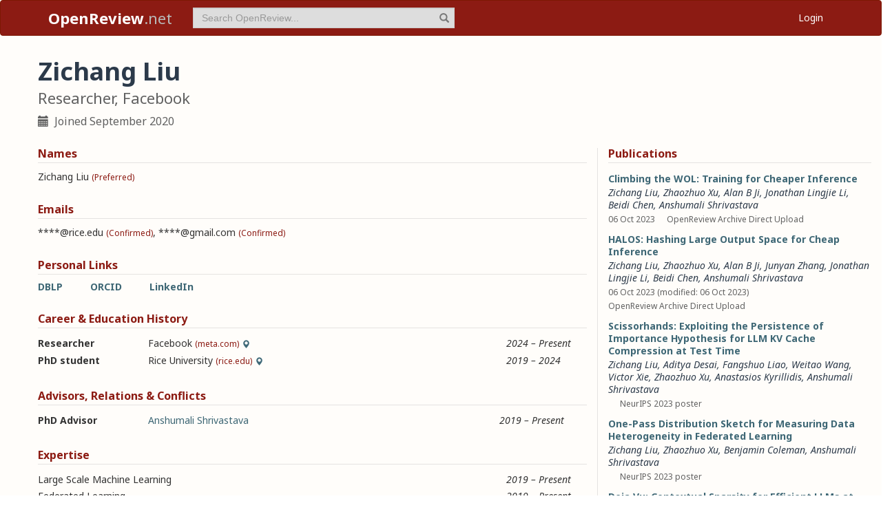

--- FILE ---
content_type: text/html; charset=utf-8
request_url: https://openreview.net/profile?id=~Zichang_Liu1
body_size: 26389
content:
<!DOCTYPE html><html lang="en"><head><meta charSet="utf-8"/><meta name="viewport" content="width=device-width, initial-scale=1"/><link rel="stylesheet" href="/_next/static/css/623ec4d945fb0950.css" data-precedence="next"/><link rel="stylesheet" href="/_next/static/css/4bb54478cba3f25a.css" data-precedence="next"/><link rel="stylesheet" href="/_next/static/css/d4ba4aa02bfa2500.css" data-precedence="next"/><link rel="stylesheet" href="/_next/static/css/615a8b855b6a8b37.css" data-precedence="next"/><link rel="stylesheet" href="/_next/static/css/0b44e588fa6cb4e1.css" data-precedence="next"/><link rel="preload" as="script" fetchPriority="low" href="/_next/static/chunks/webpack-6cb49bdb6f18fcd1.js"/><script src="/_next/static/chunks/4bd1b696-63e5575140a08370.js" async=""></script><script src="/_next/static/chunks/1684-db29fe6576d098bd.js" async=""></script><script src="/_next/static/chunks/main-app-895d0017b454980b.js" async=""></script><script src="/_next/static/chunks/e37a0b60-86dcf540460bd9a6.js" async=""></script><script src="/_next/static/chunks/7ce798d6-3eb8122476a3f2e5.js" async=""></script><script src="/_next/static/chunks/6874-b5228efe8b8455fa.js" async=""></script><script src="/_next/static/chunks/3697-c0092b2c69fd8d8c.js" async=""></script><script src="/_next/static/chunks/1141-829430d34cc15803.js" async=""></script><script src="/_next/static/chunks/4540-d4d9759f532dbe01.js" async=""></script><script src="/_next/static/chunks/6325-93a1b42c84bba41c.js" async=""></script><script src="/_next/static/chunks/8947-4b48798ba199840f.js" async=""></script><script src="/_next/static/chunks/1990-a202dc60dde3ccdf.js" async=""></script><script src="/_next/static/chunks/4516-f101778b8c25d53f.js" async=""></script><script src="/_next/static/chunks/9433-4c9264e6cb3a2189.js" async=""></script><script src="/_next/static/chunks/app/layout-dc29a520fe55226d.js" async=""></script><script src="/_next/static/chunks/4757-cd4f053277d8c5e5.js" async=""></script><script src="/_next/static/chunks/8860-34246ab9aa39886d.js" async=""></script><script src="/_next/static/chunks/3608-60d43640058acee2.js" async=""></script><script src="/_next/static/chunks/3734-0a0404b915fdbac2.js" async=""></script><script src="/_next/static/chunks/app/profile/page-433425cd85f1133d.js" async=""></script><script src="/_next/static/chunks/app/error-ac9fc3fd38a040ee.js" async=""></script><script src="/_next/static/chunks/app/global-error-f023f9ed1562f572.js" async=""></script><link rel="preload" href="https://cdn.jsdelivr.net/npm/mathjax@3.2.2/es5/tex-chtml-full.js" as="script"/><link rel="preload" href="https://challenges.cloudflare.com/turnstile/v0/api.js" as="script"/><link rel="preload" href="https://js.stripe.com/v3/buy-button.js" as="script"/><link rel="preload" href="https://www.googletagmanager.com/gtag/js?id=G-GTB25PBMVL" as="script"/><meta name="next-size-adjust" content=""/><link rel="icon" href="/favicon.ico"/><link rel="manifest" href="/manifest.json"/><title>Zichang Liu | OpenReview</title><meta name="description" content="Promoting openness in scientific communication and the peer-review process"/><meta property="og:title" content="OpenReview"/><meta property="og:description" content="Promoting openness in scientific communication and the peer-review process"/><meta property="og:type" content="website"/><meta name="twitter:card" content="summary"/><meta name="twitter:title" content="OpenReview"/><meta name="twitter:description" content="Promoting openness in scientific communication and the peer-review process"/><script src="/_next/static/chunks/polyfills-42372ed130431b0a.js" noModule=""></script></head><body class="__className_006ac8"><div id="__next"><nav class="navbar navbar-inverse" role="navigation"><div class="container"><div class="navbar-header"><button type="button" class="navbar-toggle collapsed" data-toggle="collapse" data-target="#navbar" aria-expanded="false" aria-controls="navbar"><span class="sr-only">Toggle navigation</span><span class="icon-bar"></span><span class="icon-bar"></span><span class="icon-bar"></span></button><a class="navbar-brand home push-link" href="/"><strong>OpenReview</strong>.net</a></div><div id="navbar" class="navbar-collapse collapse"><form class="navbar-form navbar-left profile-search" role="search"><div class="form-group has-feedback"><input aria-label="term" type="text" class="form-control" placeholder="Search OpenReview..." autoComplete="off" autoCorrect="off" name="term" value=""/><span class="glyphicon glyphicon-search form-control-feedback" aria-hidden="true"></span></div><input type="hidden" name="group" value="all"/><input type="hidden" name="content" value="all"/><input type="hidden" name="source" value="all"/></form><ul class="nav navbar-nav navbar-right"><li id="user-menu"><a href="/login">Login</a></li></ul></div></div></nav><div id="flash-message-container" class="alert alert-danger fixed-overlay" role="alert" style="display:none"><div class="container"><div class="row"><div class="col-xs-12"><div class="alert-content"><button type="button" class="close" aria-label="Close"><span aria-hidden="true">×</span></button></div></div></div></div></div><script>(self.__next_s=self.__next_s||[]).push(["https://challenges.cloudflare.com/turnstile/v0/api.js",{}])</script><div class="container"><div class="row"><main id="content"><div class="Profile_profile__uzo_d"><header class="clearfix"><div class="title-container"><h1>Zichang Liu</h1><h3>Researcher, Facebook</h3><ul class="list-inline"><li><span class="glyphicon glyphicon-calendar pr-1" aria-hidden="true"></span> Joined <!-- -->September 2020</li></ul></div></header><div class="row equal-height-cols"><div class="col-md-12 col-lg-8"><section class="names"><h4>Names</h4><p class="instructions"></p><div class="section-content"><div class="list-compact"><div class=""><span>Zichang Liu</span> <small>(Preferred)</small></div></div></div><ul class="actions list-inline"><li><a class="suggest">Suggest Name</a></li></ul></section><section class="emails"><h4>Emails</h4><p class="instructions"></p><div class="section-content"><div class="list-compact"><div class=""><span>****@rice.edu</span> <small>(Confirmed)</small></div><span>, </span><div class=""><span>****@gmail.com</span> <small>(Confirmed)</small></div></div></div><ul class="actions list-inline"><li><a class="suggest">Suggest Email</a></li></ul></section><section class="links"><h4>Personal Links</h4><p class="instructions"></p><div class="section-content"><div class=""><a href="https://dblp.org/pid/227/4714" target="_blank" rel="noopener noreferrer">DBLP</a></div><div class=""><a href="https://orcid.org/0009-0004-1098-2869" target="_blank" rel="noopener noreferrer">ORCID</a></div><div class=""><a href="https://www.linkedin.com/in/zichang-liu/" target="_blank" rel="noopener noreferrer">LinkedIn</a></div></div><ul class="actions list-inline"><li><a class="suggest">Suggest URL</a></li></ul></section><section class="history"><h4>Career &amp; Education History</h4><p class="instructions"></p><div class="section-content"><div class="table-row"><div class="position"><strong>Researcher</strong></div><div class="institution">Facebook<!-- --> <small>(meta.com)</small><span class="glyphicon glyphicon-map-marker geolocation" data-toggle="tooltip" data-placement="top" title="Menlo Park, California, US" aria-hidden="true"></span></div><div class="timeframe"><em>2024<span> – </span>Present</em></div><div class="edited"> </div></div><div class="table-row"><div class="position"><strong>PhD student</strong></div><div class="institution">Rice University<!-- --> <small>(rice.edu)</small><span class="glyphicon glyphicon-map-marker geolocation" data-toggle="tooltip" data-placement="top" title="Houston, Texas, US" aria-hidden="true"></span></div><div class="timeframe"><em>2019<span> – </span>2024</em></div><div class="edited"> </div></div></div><ul class="actions list-inline"><li><a class="suggest">Suggest Position</a></li></ul></section><section class="relations"><h4>Advisors, Relations &amp; Conflicts</h4><p class="instructions"></p><div class="section-content"><div class="table-row"><div><strong>PhD Advisor</strong></div><div><a target="_blank" rel="noopener noreferrer" href="/profile?id=~Anshumali_Shrivastava1">Anshumali Shrivastava</a></div><div><small></small></div><div><em>2019<span> – </span>Present</em></div><div class="relation-visible"></div><div class="edited"> </div></div></div><ul class="actions list-inline"><li><a class="suggest">Suggest Relation</a></li></ul></section><section class="expertise"><h4>Expertise</h4><p class="instructions"></p><div class="section-content"><div class="table-row"><div><span>Large Scale Machine Learning</span></div><div class="start-end-year"><em>2019<span> – </span>Present</em></div><div class="edited"> </div></div><div class="table-row"><div><span>Federated Learning</span></div><div class="start-end-year"><em>2019<span> – </span>Present</em></div><div class="edited"> </div></div><div class="table-row"><div><span>Efficient Neural Network</span></div><div class="start-end-year"><em>2019<span> – </span>Present</em></div><div class="edited"> </div></div></div><ul class="actions list-inline"><li><a class="suggest">Suggest Expertise</a></li></ul></section></div><aside class="col-md-12 col-lg-4"><section class="publications"><h4>Publications</h4><p class="instructions"></p><div class="section-content"><ul class="list-unstyled submissions-list"><li><div class="note  "><h4><a href="/forum?id=pIW2m4DKiIf&amp;referrer=%5Bthe%20profile%20of%20Zichang%20Liu%5D(%2Fprofile%3Fid%3D~Zichang_Liu1)">Climbing the WOL: Training for Cheaper Inference</a></h4><div class="note-authors"><span><a title="~Zichang_Liu1" data-toggle="tooltip" data-placement="top" href="/profile?id=~Zichang_Liu1">Zichang Liu</a>, <a title="~Zhaozhuo_Xu2" data-toggle="tooltip" data-placement="top" href="/profile?id=~Zhaozhuo_Xu2">Zhaozhuo Xu</a>, <a title="~Alan_B_Ji1" data-toggle="tooltip" data-placement="top" href="/profile?id=~Alan_B_Ji1">Alan B Ji</a>, <a title="~Jonathan_Lingjie_Li1" data-toggle="tooltip" data-placement="top" href="/profile?id=~Jonathan_Lingjie_Li1">Jonathan Lingjie Li</a>, <a title="~Beidi_Chen1" data-toggle="tooltip" data-placement="top" href="/profile?id=~Beidi_Chen1">Beidi Chen</a>, <a title="~Anshumali_Shrivastava1" data-toggle="tooltip" data-placement="top" href="/profile?id=~Anshumali_Shrivastava1">Anshumali Shrivastava</a> <!-- --> </span></div><ul class="note-meta-info list-inline"><li>06 Oct 2023</li><li>OpenReview Archive Direct Upload</li><li class="readers">Readers: <span class="glyphicon glyphicon-globe readers-icon" aria-hidden="true"></span> Everyone</li></ul></div></li><li><div class="note  "><h4><a href="/forum?id=lgtqFR1rOj&amp;referrer=%5Bthe%20profile%20of%20Zichang%20Liu%5D(%2Fprofile%3Fid%3D~Zichang_Liu1)">HALOS: Hashing Large Output Space for Cheap Inference</a></h4><div class="note-authors"><span><a title="~Zichang_Liu1" data-toggle="tooltip" data-placement="top" href="/profile?id=~Zichang_Liu1">Zichang Liu</a>, <a title="~Zhaozhuo_Xu2" data-toggle="tooltip" data-placement="top" href="/profile?id=~Zhaozhuo_Xu2">Zhaozhuo Xu</a>, <a title="~Alan_B_Ji1" data-toggle="tooltip" data-placement="top" href="/profile?id=~Alan_B_Ji1">Alan B Ji</a>, <a title="~Junyan_Zhang1" data-toggle="tooltip" data-placement="top" href="/profile?id=~Junyan_Zhang1">Junyan Zhang</a>, <a title="~Jonathan_Lingjie_Li1" data-toggle="tooltip" data-placement="top" href="/profile?id=~Jonathan_Lingjie_Li1">Jonathan Lingjie Li</a>, <a title="~Beidi_Chen1" data-toggle="tooltip" data-placement="top" href="/profile?id=~Beidi_Chen1">Beidi Chen</a>, <a title="~Anshumali_Shrivastava1" data-toggle="tooltip" data-placement="top" href="/profile?id=~Anshumali_Shrivastava1">Anshumali Shrivastava</a> <!-- --> </span></div><ul class="note-meta-info list-inline"><li>06 Oct 2023 (modified: 06 Oct 2023)</li><li>OpenReview Archive Direct Upload</li><li class="readers">Readers: <span class="glyphicon glyphicon-globe readers-icon" aria-hidden="true"></span> Everyone</li></ul></div></li><li><div class="note   undefined"><h4><a href="/forum?id=JZfg6wGi6g&amp;referrer=%5Bthe%20profile%20of%20Zichang%20Liu%5D(%2Fprofile%3Fid%3D~Zichang_Liu1)">Scissorhands: Exploiting the Persistence of Importance Hypothesis for LLM KV Cache Compression at Test Time</a></h4><div class="note-authors"><span><a title="~Zichang_Liu1" data-toggle="tooltip" data-placement="top" href="/profile?id=~Zichang_Liu1">Zichang Liu</a>, <a title="~Aditya_Desai1" data-toggle="tooltip" data-placement="top" href="/profile?id=~Aditya_Desai1">Aditya Desai</a>, <a title="~Fangshuo_Liao1" data-toggle="tooltip" data-placement="top" href="/profile?id=~Fangshuo_Liao1">Fangshuo Liao</a>, <a title="wtwang@rice.edu" data-toggle="tooltip" data-placement="top" href="/profile?email=wtwang%40rice.edu">Weitao Wang</a>, <a title="vyx2@rice.edu" data-toggle="tooltip" data-placement="top" href="/profile?email=vyx2%40rice.edu">Victor Xie</a>, <a title="~Zhaozhuo_Xu1" data-toggle="tooltip" data-placement="top" href="/profile?id=~Zhaozhuo_Xu1">Zhaozhuo Xu</a>, <a title="~Anastasios_Kyrillidis2" data-toggle="tooltip" data-placement="top" href="/profile?id=~Anastasios_Kyrillidis2">Anastasios Kyrillidis</a>, <a title="~Anshumali_Shrivastava1" data-toggle="tooltip" data-placement="top" href="/profile?id=~Anshumali_Shrivastava1">Anshumali Shrivastava</a> <!-- --> </span></div><ul class="note-meta-info list-inline"><li></li><li>NeurIPS 2023 poster</li><li class="readers">Readers: <span class="glyphicon glyphicon-globe readers-icon" aria-hidden="true"></span> Everyone</li></ul></div></li><li><div class="note   undefined"><h4><a href="/forum?id=KMxRQO7P98&amp;referrer=%5Bthe%20profile%20of%20Zichang%20Liu%5D(%2Fprofile%3Fid%3D~Zichang_Liu1)">One-Pass Distribution Sketch for Measuring Data Heterogeneity in Federated Learning</a></h4><div class="note-authors"><span><a title="~Zichang_Liu1" data-toggle="tooltip" data-placement="top" href="/profile?id=~Zichang_Liu1">Zichang Liu</a>, <a title="~Zhaozhuo_Xu1" data-toggle="tooltip" data-placement="top" href="/profile?id=~Zhaozhuo_Xu1">Zhaozhuo Xu</a>, <a title="~Benjamin_Coleman1" data-toggle="tooltip" data-placement="top" href="/profile?id=~Benjamin_Coleman1">Benjamin Coleman</a>, <a title="~Anshumali_Shrivastava1" data-toggle="tooltip" data-placement="top" href="/profile?id=~Anshumali_Shrivastava1">Anshumali Shrivastava</a> <!-- --> </span></div><ul class="note-meta-info list-inline"><li></li><li>NeurIPS 2023 poster</li><li class="readers">Readers: <span class="glyphicon glyphicon-globe readers-icon" aria-hidden="true"></span> Everyone</li></ul></div></li><li><div class="note   undefined"><h4><a href="/forum?id=wIPIhHd00i&amp;referrer=%5Bthe%20profile%20of%20Zichang%20Liu%5D(%2Fprofile%3Fid%3D~Zichang_Liu1)">Deja Vu: Contextual Sparsity for Efficient LLMs at Inference Time</a></h4><div class="note-authors"><span><a title="~Zichang_Liu1" data-toggle="tooltip" data-placement="top" href="/profile?id=~Zichang_Liu1">Zichang Liu</a>, <a title="~Jue_WANG1" data-toggle="tooltip" data-placement="top" href="/profile?id=~Jue_WANG1">Jue WANG</a>, <a title="~Tri_Dao1" data-toggle="tooltip" data-placement="top" href="/profile?id=~Tri_Dao1">Tri Dao</a>, <a title="~Tianyi_Zhou4" data-toggle="tooltip" data-placement="top" href="/profile?id=~Tianyi_Zhou4">Tianyi Zhou</a>, <a title="~Binhang_Yuan1" data-toggle="tooltip" data-placement="top" href="/profile?id=~Binhang_Yuan1">Binhang Yuan</a>, <a title="~Zhao_Song6" data-toggle="tooltip" data-placement="top" href="/profile?id=~Zhao_Song6">Zhao Song</a>, <a title="~Anshumali_Shrivastava1" data-toggle="tooltip" data-placement="top" href="/profile?id=~Anshumali_Shrivastava1">Anshumali Shrivastava</a>, <a title="~Ce_Zhang1" data-toggle="tooltip" data-placement="top" href="/profile?id=~Ce_Zhang1">Ce Zhang</a>, <a title="~Yuandong_Tian1" data-toggle="tooltip" data-placement="top" href="/profile?id=~Yuandong_Tian1">Yuandong Tian</a>, <a title="~Christopher_Re1" data-toggle="tooltip" data-placement="top" href="/profile?id=~Christopher_Re1">Christopher Re</a>, <a title="~Beidi_Chen1" data-toggle="tooltip" data-placement="top" href="/profile?id=~Beidi_Chen1">Beidi Chen</a> <!-- --> </span></div><ul class="note-meta-info list-inline"><li></li><li>ICML 2023 OralPoster</li><li class="readers">Readers: <span class="glyphicon glyphicon-globe readers-icon" aria-hidden="true"></span> Everyone</li></ul></div></li><li><div class="note  "><h4><a href="/forum?id=6SRDbbvU8s&amp;referrer=%5Bthe%20profile%20of%20Zichang%20Liu%5D(%2Fprofile%3Fid%3D~Zichang_Liu1)">Learning Multimodal Data Augmentation in Feature Space</a></h4><div class="note-authors"><span><a title="~Zichang_Liu1" data-toggle="tooltip" data-placement="top" href="/profile?id=~Zichang_Liu1">Zichang Liu</a>, <a title="~Zhiqiang_Tang1" data-toggle="tooltip" data-placement="top" href="/profile?id=~Zhiqiang_Tang1">Zhiqiang Tang</a>, <a title="~Xingjian_Shi1" data-toggle="tooltip" data-placement="top" href="/profile?id=~Xingjian_Shi1">Xingjian Shi</a>, <a title="~Aston_Zhang2" data-toggle="tooltip" data-placement="top" href="/profile?id=~Aston_Zhang2">Aston Zhang</a>, <a title="~Mu_Li4" data-toggle="tooltip" data-placement="top" href="/profile?id=~Mu_Li4">Mu Li</a>, <a title="~Anshumali_Shrivastava1" data-toggle="tooltip" data-placement="top" href="/profile?id=~Anshumali_Shrivastava1">Anshumali Shrivastava</a>, <a title="~Andrew_Gordon_Wilson1" data-toggle="tooltip" data-placement="top" href="/profile?id=~Andrew_Gordon_Wilson1">Andrew Gordon Wilson</a> <!-- --> </span></div><ul class="note-meta-info list-inline"><li>Published: 01 Feb 2023, Last Modified: 12 Oct 2025</li><li>ICLR 2023 poster</li><li class="readers">Readers: <span class="glyphicon glyphicon-globe readers-icon" aria-hidden="true"></span> Everyone</li></ul></div></li><li><div class="note  "><h4><a href="/forum?id=9PQ13zJ1HME&amp;referrer=%5Bthe%20profile%20of%20Zichang%20Liu%5D(%2Fprofile%3Fid%3D~Zichang_Liu1)">Retaining Knowledge for Learning with Dynamic Definition</a></h4><div class="note-authors"><span><a title="~Zichang_Liu1" data-toggle="tooltip" data-placement="top" href="/profile?id=~Zichang_Liu1">Zichang Liu</a>, <a title="~Benjamin_Coleman1" data-toggle="tooltip" data-placement="top" href="/profile?id=~Benjamin_Coleman1">Benjamin Coleman</a>, <a title="tz21@rice.edu" data-toggle="tooltip" data-placement="top" href="/profile?email=tz21%40rice.edu">Tianyi Zhang</a>, <a title="~Anshumali_Shrivastava1" data-toggle="tooltip" data-placement="top" href="/profile?id=~Anshumali_Shrivastava1">Anshumali Shrivastava</a> <!-- --> </span></div><ul class="note-meta-info list-inline"><li>Published: 31 Oct 2022, Last Modified: 16 Jan 2023</li><li>NeurIPS 2022 Accept</li><li class="readers">Readers: <span class="glyphicon glyphicon-globe readers-icon" aria-hidden="true"></span> Everyone</li></ul></div></li><li><div class="note  "><h4><a href="/forum?id=lU0ZCDCfvbx&amp;referrer=%5Bthe%20profile%20of%20Zichang%20Liu%5D(%2Fprofile%3Fid%3D~Zichang_Liu1)">Learning Multimodal Data Augmentation in Feature Space</a></h4><div class="note-authors"><span><a title="~Zichang_Liu1" data-toggle="tooltip" data-placement="top" href="/profile?id=~Zichang_Liu1">Zichang Liu</a>, <a title="~Zhiqiang_Tang1" data-toggle="tooltip" data-placement="top" href="/profile?id=~Zhiqiang_Tang1">Zhiqiang Tang</a>, <a title="~Xingjian_Shi1" data-toggle="tooltip" data-placement="top" href="/profile?id=~Xingjian_Shi1">Xingjian Shi</a>, <a href="https://dblp.org/search/pid/api?q=author:Aston_Zhang:" title="https://dblp.org/search/pid/api?q=author:Aston_Zhang:" data-toggle="tooltip" data-placement="top" target="_blank" rel="noopener noreferrer">Aston Zhang</a>, <a href="https://dblp.org/search/pid/api?q=author:Mu_Li_0003:" title="https://dblp.org/search/pid/api?q=author:Mu_Li_0003:" data-toggle="tooltip" data-placement="top" target="_blank" rel="noopener noreferrer">Mu Li</a>, <a href="https://dblp.org/search/pid/api?q=author:Anshumali_Shrivastava:" title="https://dblp.org/search/pid/api?q=author:Anshumali_Shrivastava:" data-toggle="tooltip" data-placement="top" target="_blank" rel="noopener noreferrer">Anshumali Shrivastava</a>, <a href="https://dblp.org/search/pid/api?q=author:Andrew_Gordon_Wilson:" title="https://dblp.org/search/pid/api?q=author:Andrew_Gordon_Wilson:" data-toggle="tooltip" data-placement="top" target="_blank" rel="noopener noreferrer">Andrew Gordon Wilson</a> <!-- --> </span></div><ul class="note-meta-info list-inline"><li>2022 (modified: 18 Apr 2023)</li><li>CoRR 2022</li><li class="readers">Readers: <span class="glyphicon glyphicon-globe readers-icon" aria-hidden="true"></span> Everyone</li></ul></div></li><li><div class="note  "><h4><a href="/forum?id=SCuDeavm5uF&amp;referrer=%5Bthe%20profile%20of%20Zichang%20Liu%5D(%2Fprofile%3Fid%3D~Zichang_Liu1)">HALOS: Hashing Large Output Space for Cheap Inference</a></h4><div class="note-authors"><span><a title="~Zichang_Liu1" data-toggle="tooltip" data-placement="top" href="/profile?id=~Zichang_Liu1">Zichang Liu</a>, <a href="https://dblp.org/search/pid/api?q=author:Zhaozhuo_Xu:" title="https://dblp.org/search/pid/api?q=author:Zhaozhuo_Xu:" data-toggle="tooltip" data-placement="top" target="_blank" rel="noopener noreferrer">Zhaozhuo Xu</a>, <a href="https://dblp.org/search/pid/api?q=author:Alan_Baonan_Ji:" title="https://dblp.org/search/pid/api?q=author:Alan_Baonan_Ji:" data-toggle="tooltip" data-placement="top" target="_blank" rel="noopener noreferrer">Alan Baonan Ji</a>, <a href="https://dblp.org/search/pid/api?q=author:Junyan_Zhang:" title="https://dblp.org/search/pid/api?q=author:Junyan_Zhang:" data-toggle="tooltip" data-placement="top" target="_blank" rel="noopener noreferrer">Junyan Zhang</a>, <a href="https://dblp.org/search/pid/api?q=author:Jonathan_Li_0002:" title="https://dblp.org/search/pid/api?q=author:Jonathan_Li_0002:" data-toggle="tooltip" data-placement="top" target="_blank" rel="noopener noreferrer">Jonathan Li</a>, <a title="~Beidi_Chen1" data-toggle="tooltip" data-placement="top" href="/profile?id=~Beidi_Chen1">Beidi Chen</a>, <a href="https://dblp.org/search/pid/api?q=author:Anshumali_Shrivastava:" title="https://dblp.org/search/pid/api?q=author:Anshumali_Shrivastava:" data-toggle="tooltip" data-placement="top" target="_blank" rel="noopener noreferrer">Anshumali Shrivastava</a> <!-- --> </span></div><ul class="note-meta-info list-inline"><li>2022 (modified: 24 Apr 2023)</li><li>MLSys 2022</li><li class="readers">Readers: <span class="glyphicon glyphicon-globe readers-icon" aria-hidden="true"></span> Everyone</li></ul></div></li><li><div class="note  "><h4><a href="/forum?id=P7Ga9pbbV8z&amp;referrer=%5Bthe%20profile%20of%20Zichang%20Liu%5D(%2Fprofile%3Fid%3D~Zichang_Liu1)">Efficient and Less Centralized Federated Learning</a></h4><div class="note-authors"><span><a title="~Li_Chou1" data-toggle="tooltip" data-placement="top" href="/profile?id=~Li_Chou1">Li Chou</a>, <a title="~Zichang_Liu1" data-toggle="tooltip" data-placement="top" href="/profile?id=~Zichang_Liu1">Zichang Liu</a>, <a title="~Zhuang_Wang2" data-toggle="tooltip" data-placement="top" href="/profile?id=~Zhuang_Wang2">Zhuang Wang</a>, <a href="https://dblp.org/search/pid/api?q=author:Anshumali_Shrivastava:" title="https://dblp.org/search/pid/api?q=author:Anshumali_Shrivastava:" data-toggle="tooltip" data-placement="top" target="_blank" rel="noopener noreferrer">Anshumali Shrivastava</a> <!-- --> </span></div><ul class="note-meta-info list-inline"><li>2021 (modified: 19 Jul 2022)</li><li>ECML/PKDD (1) 2021</li><li class="readers">Readers: <span class="glyphicon glyphicon-globe readers-icon" aria-hidden="true"></span> Everyone</li></ul></div></li></ul><a href="/search?term=~Zichang_Liu1&amp;content=authors&amp;group=all&amp;source=forum&amp;sort=cdate:desc">View all <!-- -->15<!-- --> publications</a></div></section><section class="coauthors"><h4>Co-Authors</h4><p class="instructions"></p><div class="section-content"><ul class="list-unstyled"><li><a href="/profile?id=~Aditya_Desai1">Aditya Desai</a></li><li><a href="/profile?id=~Alan_B_Ji1">Alan B Ji</a></li><li><a href="https://dblp.org/search/pid/api?q=author:Alan_Baonan_Ji:" target="_blank" rel="noopener noreferrer">Alan Baonan Ji</a></li><li><a href="/profile?id=~Anastasios_Kyrillidis2">Anastasios Kyrillidis</a></li><li><a href="/profile?id=~Andrew_Gordon_Wilson1">Andrew Gordon Wilson</a></li><li><a href="/profile?id=~Anshumali_Shrivastava1">Anshumali Shrivastava</a></li><li><a href="/profile?id=~Aston_Zhang2">Aston Zhang</a></li><li><a href="/profile?id=~Beidi_Chen1">Beidi Chen</a></li><li><a href="/profile?id=~Benjamin_Coleman1">Benjamin Coleman</a></li><li><a href="/profile?id=~Binghui_Peng1">Binghui Peng</a></li><li><a href="/profile?id=~Binhang_Yuan1">Binhang Yuan</a></li><li><a href="https://dblp.org/search/pid/api?q=author:Carlos_Bernal-Cárdenas:" target="_blank" rel="noopener noreferrer">Carlos Bernal-Cárdenas</a></li><li><a href="/profile?id=~Ce_Zhang1">Ce Zhang</a></li><li><a href="/profile?id=~Christopher_Re1">Christopher Re</a></li><li><a href="/profile?id=~Christopher_Ré1">Christopher Ré</a></li><li><a href="/profile?id=~Denys_Poshyvanyk1">Denys Poshyvanyk</a></li><li><a href="/profile?id=~Fangshuo_Liao1">Fangshuo Liao</a></li><li><a href="https://dblp.org/search/pid/api?q=author:Jonathan_Li_0002:" target="_blank" rel="noopener noreferrer">Jonathan Li</a></li><li><a href="/profile?id=~Jonathan_Lingjie_Li1">Jonathan Lingjie Li</a></li><li><a href="/profile?id=~Jue_WANG1">Jue WANG</a></li><li><a href="/profile?id=~Junyan_Zhang1">Junyan Zhang</a></li><li><a href="/profile?id=~Kevin_Moran1">Kevin Moran</a></li><li><a href="/profile?id=~Li_Chou1">Li Chou</a></li><li><a href="/profile?id=~Linyong_Nan1">Linyong Nan</a></li><li><a href="/profile?id=~Michele_Tufano1">Michele Tufano</a></li></ul><a href="#" role="button">View all <!-- -->38<!-- --> co-authors</a></div></section></aside></div></div></main></div></div><footer class="sitemap"><div class="container"><div class="row hidden-xs"><div class="col-sm-4"><ul class="list-unstyled"><li><a href="/about">About OpenReview</a></li><li><a href="/group?id=OpenReview.net/Support">Hosting a Venue</a></li><li><a href="/venues">All Venues</a></li></ul></div><div class="col-sm-4"><ul class="list-unstyled"><li><a href="/contact">Contact</a></li><li><a href="/sponsors">Sponsors</a></li><li><a href="https://donate.stripe.com/eVqdR8fP48bK1R61fi0oM00"><strong>Donate</strong></a></li></ul></div><div class="col-sm-4"><ul class="list-unstyled"><li><a href="https://docs.openreview.net/getting-started/frequently-asked-questions">FAQ</a></li><li><a href="/legal/terms">Terms of Use</a> /<!-- --> <a href="/legal/privacy">Privacy Policy</a></li><li><a href="/group?id=OpenReview.net/News&amp;referrer=[Homepage](/)">News</a></li></ul></div></div><div class="row visible-xs-block"><div class="col-xs-6"><ul class="list-unstyled"><li><a href="/about">About OpenReview</a></li><li><a href="/group?id=OpenReview.net/Support">Hosting a Venue</a></li><li><a href="/venues">All Venues</a></li><li><a href="/sponsors">Sponsors</a></li><li><a href="/group?id=OpenReview.net/News&amp;referrer=[Homepage](/)">News</a></li></ul></div><div class="col-xs-6"><ul class="list-unstyled"><li><a href="https://docs.openreview.net/getting-started/frequently-asked-questions">FAQ</a></li><li><a href="/contact">Contact</a></li><li><a href="https://donate.stripe.com/eVqdR8fP48bK1R61fi0oM00"><strong>Donate</strong></a></li><li><a href="/legal/terms">Terms of Use</a></li><li><a href="/legal/privacy">Privacy Policy</a></li></ul></div></div></div></footer><div class="sponsor"><div class="container"><div class="row"><div class="col-sm-10 col-sm-offset-1"><p class="text-center"><a href="/about" target="_blank">OpenReview</a> <!-- -->is a long-term project to advance science through improved peer review with legal nonprofit status. We gratefully acknowledge the support of the<!-- --> <a href="/sponsors" target="_blank">OpenReview Sponsors</a>. © <!-- -->2025<!-- --> OpenReview</p></div></div></div></div></div><script src="/_next/static/chunks/webpack-6cb49bdb6f18fcd1.js" async=""></script><script>(self.__next_f=self.__next_f||[]).push([0])</script><script>self.__next_f.push([1,"1:\"$Sreact.fragment\"\n2:I[64818,[\"4935\",\"static/chunks/e37a0b60-86dcf540460bd9a6.js\",\"3740\",\"static/chunks/7ce798d6-3eb8122476a3f2e5.js\",\"6874\",\"static/chunks/6874-b5228efe8b8455fa.js\",\"3697\",\"static/chunks/3697-c0092b2c69fd8d8c.js\",\"1141\",\"static/chunks/1141-829430d34cc15803.js\",\"4540\",\"static/chunks/4540-d4d9759f532dbe01.js\",\"6325\",\"static/chunks/6325-93a1b42c84bba41c.js\",\"8947\",\"static/chunks/8947-4b48798ba199840f.js\",\"1990\",\"static/chunks/1990-a202dc60dde3ccdf.js\",\"4516\",\"static/chunks/4516-f101778b8c25d53f.js\",\"9433\",\"static/chunks/9433-4c9264e6cb3a2189.js\",\"7177\",\"static/chunks/app/layout-dc29a520fe55226d.js\"],\"default\"]\n3:I[6874,[\"4935\",\"static/chunks/e37a0b60-86dcf540460bd9a6.js\",\"6874\",\"static/chunks/6874-b5228efe8b8455fa.js\",\"3697\",\"static/chunks/3697-c0092b2c69fd8d8c.js\",\"1141\",\"static/chunks/1141-829430d34cc15803.js\",\"4540\",\"static/chunks/4540-d4d9759f532dbe01.js\",\"6325\",\"static/chunks/6325-93a1b42c84bba41c.js\",\"8947\",\"static/chunks/8947-4b48798ba199840f.js\",\"9433\",\"static/chunks/9433-4c9264e6cb3a2189.js\",\"4757\",\"static/chunks/4757-cd4f053277d8c5e5.js\",\"8860\",\"static/chunks/8860-34246ab9aa39886d.js\",\"3608\",\"static/chunks/3608-60d43640058acee2.js\",\"3734\",\"static/chunks/3734-0a0404b915fdbac2.js\",\"6636\",\"static/chunks/app/profile/page-433425cd85f1133d.js\"],\"\"]\n4:I[41316,[\"4935\",\"static/chunks/e37a0b60-86dcf540460bd9a6.js\",\"3740\",\"static/chunks/7ce798d6-3eb8122476a3f2e5.js\",\"6874\",\"static/chunks/6874-b5228efe8b8455fa.js\",\"3697\",\"static/chunks/3697-c0092b2c69fd8d8c.js\",\"1141\",\"static/chunks/1141-829430d34cc15803.js\",\"4540\",\"static/chunks/4540-d4d9759f532dbe01.js\",\"6325\",\"static/chunks/6325-93a1b42c84bba41c.js\",\"8947\",\"static/chunks/8947-4b48798ba199840f.js\",\"1990\",\"static/chunks/1990-a202dc60dde3ccdf.js\",\"4516\",\"static/chunks/4516-f101778b8c25d53f.js\",\"9433\",\"static/chunks/9433-4c9264e6cb3a2189.js\",\"7177\",\"static/chunks/app/layout-dc29a520fe55226d.js\"],\"default\"]\n6:I[33977,[\"4935\",\"static/chunks/e37a0b60-86dcf540460bd9a6.js\",\"3740\",\"static/chunks/7ce798d6-3eb8122476a3f2e5.js\",\"6874\",\"static/chunks/6874-b522"])</script><script>self.__next_f.push([1,"8efe8b8455fa.js\",\"3697\",\"static/chunks/3697-c0092b2c69fd8d8c.js\",\"1141\",\"static/chunks/1141-829430d34cc15803.js\",\"4540\",\"static/chunks/4540-d4d9759f532dbe01.js\",\"6325\",\"static/chunks/6325-93a1b42c84bba41c.js\",\"8947\",\"static/chunks/8947-4b48798ba199840f.js\",\"1990\",\"static/chunks/1990-a202dc60dde3ccdf.js\",\"4516\",\"static/chunks/4516-f101778b8c25d53f.js\",\"9433\",\"static/chunks/9433-4c9264e6cb3a2189.js\",\"7177\",\"static/chunks/app/layout-dc29a520fe55226d.js\"],\"default\"]\n7:I[87555,[],\"\"]\n8:I[31702,[\"6874\",\"static/chunks/6874-b5228efe8b8455fa.js\",\"3697\",\"static/chunks/3697-c0092b2c69fd8d8c.js\",\"1141\",\"static/chunks/1141-829430d34cc15803.js\",\"4540\",\"static/chunks/4540-d4d9759f532dbe01.js\",\"6325\",\"static/chunks/6325-93a1b42c84bba41c.js\",\"9433\",\"static/chunks/9433-4c9264e6cb3a2189.js\",\"4757\",\"static/chunks/4757-cd4f053277d8c5e5.js\",\"8039\",\"static/chunks/app/error-ac9fc3fd38a040ee.js\"],\"default\"]\n9:I[31295,[],\"\"]\na:I[64757,[\"4935\",\"static/chunks/e37a0b60-86dcf540460bd9a6.js\",\"6874\",\"static/chunks/6874-b5228efe8b8455fa.js\",\"3697\",\"static/chunks/3697-c0092b2c69fd8d8c.js\",\"1141\",\"static/chunks/1141-829430d34cc15803.js\",\"4540\",\"static/chunks/4540-d4d9759f532dbe01.js\",\"6325\",\"static/chunks/6325-93a1b42c84bba41c.js\",\"8947\",\"static/chunks/8947-4b48798ba199840f.js\",\"9433\",\"static/chunks/9433-4c9264e6cb3a2189.js\",\"4757\",\"static/chunks/4757-cd4f053277d8c5e5.js\",\"8860\",\"static/chunks/8860-34246ab9aa39886d.js\",\"3608\",\"static/chunks/3608-60d43640058acee2.js\",\"3734\",\"static/chunks/3734-0a0404b915fdbac2.js\",\"6636\",\"static/chunks/app/profile/page-433425cd85f1133d.js\"],\"default\"]\nb:I[69243,[\"4935\",\"static/chunks/e37a0b60-86dcf540460bd9a6.js\",\"3740\",\"static/chunks/7ce798d6-3eb8122476a3f2e5.js\",\"6874\",\"static/chunks/6874-b5228efe8b8455fa.js\",\"3697\",\"static/chunks/3697-c0092b2c69fd8d8c.js\",\"1141\",\"static/chunks/1141-829430d34cc15803.js\",\"4540\",\"static/chunks/4540-d4d9759f532dbe01.js\",\"6325\",\"static/chunks/6325-93a1b42c84bba41c.js\",\"8947\",\"static/chunks/8947-4b48798ba199840f.js\",\"1990\",\"static/chunks/1990-a202dc60dde3ccdf.js\",\"4516\",\"static/chunks"])</script><script>self.__next_f.push([1,"/4516-f101778b8c25d53f.js\",\"9433\",\"static/chunks/9433-4c9264e6cb3a2189.js\",\"7177\",\"static/chunks/app/layout-dc29a520fe55226d.js\"],\"\"]\nd:I[59665,[],\"OutletBoundary\"]\n10:I[59665,[],\"ViewportBoundary\"]\n12:I[59665,[],\"MetadataBoundary\"]\n14:I[89340,[\"6874\",\"static/chunks/6874-b5228efe8b8455fa.js\",\"4219\",\"static/chunks/app/global-error-f023f9ed1562f572.js\"],\"default\"]\n:HL[\"/_next/static/media/1755441e3a2fa970-s.p.woff2\",\"font\",{\"crossOrigin\":\"\",\"type\":\"font/woff2\"}]\n:HL[\"/_next/static/media/f8783467cccb7b8a-s.p.woff2\",\"font\",{\"crossOrigin\":\"\",\"type\":\"font/woff2\"}]\n:HL[\"/_next/static/css/623ec4d945fb0950.css\",\"style\"]\n:HL[\"/_next/static/css/4bb54478cba3f25a.css\",\"style\"]\n:HL[\"/_next/static/css/d4ba4aa02bfa2500.css\",\"style\"]\n:HL[\"/_next/static/css/615a8b855b6a8b37.css\",\"style\"]\n:HL[\"/_next/static/css/0b44e588fa6cb4e1.css\",\"style\"]\n"])</script><script>self.__next_f.push([1,"0:{\"P\":null,\"b\":\"v1.14.36\",\"p\":\"\",\"c\":[\"\",\"profile?id=~Zichang_Liu1\"],\"i\":false,\"f\":[[[\"\",{\"children\":[\"profile\",{\"children\":[\"__PAGE__?{\\\"id\\\":\\\"~Zichang_Liu1\\\"}\",{}]}]},\"$undefined\",\"$undefined\",true],[\"\",[\"$\",\"$1\",\"c\",{\"children\":[[[\"$\",\"link\",\"0\",{\"rel\":\"stylesheet\",\"href\":\"/_next/static/css/623ec4d945fb0950.css\",\"precedence\":\"next\",\"crossOrigin\":\"$undefined\",\"nonce\":\"$undefined\"}],[\"$\",\"link\",\"1\",{\"rel\":\"stylesheet\",\"href\":\"/_next/static/css/4bb54478cba3f25a.css\",\"precedence\":\"next\",\"crossOrigin\":\"$undefined\",\"nonce\":\"$undefined\"}],[\"$\",\"link\",\"2\",{\"rel\":\"stylesheet\",\"href\":\"/_next/static/css/d4ba4aa02bfa2500.css\",\"precedence\":\"next\",\"crossOrigin\":\"$undefined\",\"nonce\":\"$undefined\"}],[\"$\",\"link\",\"3\",{\"rel\":\"stylesheet\",\"href\":\"/_next/static/css/615a8b855b6a8b37.css\",\"precedence\":\"next\",\"crossOrigin\":\"$undefined\",\"nonce\":\"$undefined\"}]],[\"$\",\"html\",null,{\"lang\":\"en\",\"children\":[[\"$\",\"head\",null,{\"children\":[[\"$\",\"link\",null,{\"rel\":\"icon\",\"href\":\"/favicon.ico\"}],[\"$\",\"link\",null,{\"rel\":\"manifest\",\"href\":\"/manifest.json\"}]]}],[\"$\",\"$L2\",null,{\"children\":[\"$\",\"body\",null,{\"className\":\"__className_006ac8\",\"children\":[\"$\",\"div\",null,{\"id\":\"__next\",\"children\":[[\"$\",\"nav\",null,{\"className\":\"navbar navbar-inverse\",\"role\":\"navigation\",\"children\":[\"$\",\"div\",null,{\"className\":\"container\",\"children\":[[\"$\",\"div\",null,{\"className\":\"navbar-header\",\"children\":[[\"$\",\"button\",null,{\"type\":\"button\",\"className\":\"navbar-toggle collapsed\",\"data-toggle\":\"collapse\",\"data-target\":\"#navbar\",\"aria-expanded\":\"false\",\"aria-controls\":\"navbar\",\"children\":[[\"$\",\"span\",null,{\"className\":\"sr-only\",\"children\":\"Toggle navigation\"}],[\"$\",\"span\",null,{\"className\":\"icon-bar\"}],[\"$\",\"span\",null,{\"className\":\"icon-bar\"}],[\"$\",\"span\",null,{\"className\":\"icon-bar\"}]]}],[\"$\",\"$L3\",null,{\"href\":\"/\",\"className\":\"navbar-brand home push-link\",\"children\":[[\"$\",\"strong\",null,{\"children\":\"OpenReview\"}],\".net\"]}]]}],[\"$\",\"div\",null,{\"id\":\"navbar\",\"className\":\"navbar-collapse collapse\",\"children\":[[\"$\",\"$L4\",null,{}],\"$L5\"]}]]}]}],[\"$\",\"div\",null,{\"id\":\"flash-message-container\",\"className\":\"alert alert-danger fixed-overlay\",\"role\":\"alert\",\"style\":{\"display\":\"none\"},\"children\":[\"$\",\"div\",null,{\"className\":\"container\",\"children\":[\"$\",\"div\",null,{\"className\":\"row\",\"children\":[\"$\",\"div\",null,{\"className\":\"col-xs-12\",\"children\":[\"$\",\"div\",null,{\"className\":\"alert-content\",\"children\":[\"$\",\"button\",null,{\"type\":\"button\",\"className\":\"close\",\"aria-label\":\"Close\",\"children\":[\"$\",\"span\",null,{\"aria-hidden\":\"true\",\"children\":\"×\"}]}]}]}]}]}]}],[\"$\",\"$L6\",null,{}],[\"$\",\"$L7\",null,{\"parallelRouterKey\":\"children\",\"error\":\"$8\",\"errorStyles\":[],\"errorScripts\":[],\"template\":[\"$\",\"$L9\",null,{}],\"templateStyles\":\"$undefined\",\"templateScripts\":\"$undefined\",\"notFound\":[[\"$\",\"$La\",null,{\"statusCode\":404,\"message\":\"Please check that the URL is spelled correctly and try again.\"}],[]],\"forbidden\":\"$undefined\",\"unauthorized\":\"$undefined\"}]]}]}]}],[[\"$\",\"$Lb\",null,{\"src\":\"https://www.googletagmanager.com/gtag/js?id=G-GTB25PBMVL\"}],[\"$\",\"$Lb\",null,{\"id\":\"ga-script\",\"dangerouslySetInnerHTML\":{\"__html\":\"window.dataLayer = window.dataLayer || [];\\nfunction gtag() { dataLayer.push(arguments); }\\ngtag('js', new Date());\\ngtag('config', 'G-GTB25PBMVL', {\\npage_location: location.origin + location.pathname + location.search,\\n});\"}}]]]}]]}],{\"children\":[\"profile\",[\"$\",\"$1\",\"c\",{\"children\":[null,[\"$\",\"$L7\",null,{\"parallelRouterKey\":\"children\",\"error\":\"$undefined\",\"errorStyles\":\"$undefined\",\"errorScripts\":\"$undefined\",\"template\":[\"$\",\"$L9\",null,{}],\"templateStyles\":\"$undefined\",\"templateScripts\":\"$undefined\",\"notFound\":\"$undefined\",\"forbidden\":\"$undefined\",\"unauthorized\":\"$undefined\"}]]}],{\"children\":[\"__PAGE__\",[\"$\",\"$1\",\"c\",{\"children\":[\"$Lc\",\"$undefined\",[[\"$\",\"link\",\"0\",{\"rel\":\"stylesheet\",\"href\":\"/_next/static/css/0b44e588fa6cb4e1.css\",\"precedence\":\"next\",\"crossOrigin\":\"$undefined\",\"nonce\":\"$undefined\"}]],[\"$\",\"$Ld\",null,{\"children\":[\"$Le\",\"$Lf\",null]}]]}],{},null,false]},null,false]},null,false],[\"$\",\"$1\",\"h\",{\"children\":[null,[\"$\",\"$1\",\"6vlhOUd6K1w9cwIRATMFn\",{\"children\":[[\"$\",\"$L10\",null,{\"children\":\"$L11\"}],[\"$\",\"meta\",null,{\"name\":\"next-size-adjust\",\"content\":\"\"}]]}],[\"$\",\"$L12\",null,{\"children\":\"$L13\"}]]}],false]],\"m\":\"$undefined\",\"G\":[\"$14\",[]],\"s\":false,\"S\":false}\n"])</script><script>self.__next_f.push([1,"5:[\"$\",\"ul\",null,{\"className\":\"nav navbar-nav navbar-right\",\"children\":[\"$\",\"li\",null,{\"id\":\"user-menu\",\"children\":[\"$\",\"$L3\",null,{\"href\":\"/login\",\"children\":\"Login\"}]}]}]\n11:[[\"$\",\"meta\",\"0\",{\"charSet\":\"utf-8\"}],[\"$\",\"meta\",\"1\",{\"name\":\"viewport\",\"content\":\"width=device-width, initial-scale=1\"}]]\ne:null\nf:null\n13:[[\"$\",\"title\",\"0\",{\"children\":\"Zichang Liu | OpenReview\"}],[\"$\",\"meta\",\"1\",{\"name\":\"description\",\"content\":\"Promoting openness in scientific communication and the peer-review process\"}],[\"$\",\"meta\",\"2\",{\"property\":\"og:title\",\"content\":\"OpenReview\"}],[\"$\",\"meta\",\"3\",{\"property\":\"og:description\",\"content\":\"Promoting openness in scientific communication and the peer-review process\"}],[\"$\",\"meta\",\"4\",{\"property\":\"og:type\",\"content\":\"website\"}],[\"$\",\"meta\",\"5\",{\"name\":\"twitter:card\",\"content\":\"summary\"}],[\"$\",\"meta\",\"6\",{\"name\":\"twitter:title\",\"content\":\"OpenReview\"}],[\"$\",\"meta\",\"7\",{\"name\":\"twitter:description\",\"content\":\"Promoting openness in scientific communication and the peer-review process\"}]]\n"])</script><script>self.__next_f.push([1,"15:I[39677,[\"4935\",\"static/chunks/e37a0b60-86dcf540460bd9a6.js\",\"6874\",\"static/chunks/6874-b5228efe8b8455fa.js\",\"3697\",\"static/chunks/3697-c0092b2c69fd8d8c.js\",\"1141\",\"static/chunks/1141-829430d34cc15803.js\",\"4540\",\"static/chunks/4540-d4d9759f532dbe01.js\",\"6325\",\"static/chunks/6325-93a1b42c84bba41c.js\",\"8947\",\"static/chunks/8947-4b48798ba199840f.js\",\"9433\",\"static/chunks/9433-4c9264e6cb3a2189.js\",\"4757\",\"static/chunks/4757-cd4f053277d8c5e5.js\",\"8860\",\"static/chunks/8860-34246ab9aa39886d.js\",\"3608\",\"static/chunks/3608-60d43640058acee2.js\",\"3734\",\"static/chunks/3734-0a0404b915fdbac2.js\",\"6636\",\"static/chunks/app/profile/page-433425cd85f1133d.js\"],\"default\"]\n16:I[63999,[\"4935\",\"static/chunks/e37a0b60-86dcf540460bd9a6.js\",\"6874\",\"static/chunks/6874-b5228efe8b8455fa.js\",\"3697\",\"static/chunks/3697-c0092b2c69fd8d8c.js\",\"1141\",\"static/chunks/1141-829430d34cc15803.js\",\"4540\",\"static/chunks/4540-d4d9759f532dbe01.js\",\"6325\",\"static/chunks/6325-93a1b42c84bba41c.js\",\"8947\",\"static/chunks/8947-4b48798ba199840f.js\",\"9433\",\"static/chunks/9433-4c9264e6cb3a2189.js\",\"4757\",\"static/chunks/4757-cd4f053277d8c5e5.js\",\"8860\",\"static/chunks/8860-34246ab9aa39886d.js\",\"3608\",\"static/chunks/3608-60d43640058acee2.js\",\"3734\",\"static/chunks/3734-0a0404b915fdbac2.js\",\"6636\",\"static/chunks/app/profile/page-433425cd85f1133d.js\"],\"default\"]\n"])</script><script>self.__next_f.push([1,"c:[[\"$\",\"$L15\",null,{\"banner\":null}],null,[\"$\",\"div\",null,{\"className\":\"container\",\"children\":[\"$\",\"div\",null,{\"className\":\"row\",\"children\":[\"$\",\"main\",null,{\"id\":\"content\",\"children\":[\"$\",\"$L16\",null,{\"shouldRedirect\":false,\"preferredId\":\"~Zichang_Liu1\",\"children\":\"$L17\"}]}]}]}],[[\"$\",\"footer\",null,{\"className\":\"sitemap\",\"children\":[\"$\",\"div\",null,{\"className\":\"container\",\"children\":[[\"$\",\"div\",null,{\"className\":\"row hidden-xs\",\"children\":[[\"$\",\"div\",null,{\"className\":\"col-sm-4\",\"children\":[\"$\",\"ul\",null,{\"className\":\"list-unstyled\",\"children\":[[\"$\",\"li\",null,{\"children\":[\"$\",\"$L3\",null,{\"href\":\"/about\",\"children\":\"About OpenReview\"}]}],[\"$\",\"li\",null,{\"children\":[\"$\",\"$L3\",null,{\"href\":\"/group?id=OpenReview.net/Support\",\"children\":\"Hosting a Venue\"}]}],[\"$\",\"li\",null,{\"children\":[\"$\",\"$L3\",null,{\"href\":\"/venues\",\"children\":\"All Venues\"}]}]]}]}],[\"$\",\"div\",null,{\"className\":\"col-sm-4\",\"children\":[\"$\",\"ul\",null,{\"className\":\"list-unstyled\",\"children\":[[\"$\",\"li\",null,{\"children\":[\"$\",\"$L3\",null,{\"href\":\"/contact\",\"children\":\"Contact\"}]}],[\"$\",\"li\",null,{\"children\":[\"$\",\"$L3\",null,{\"href\":\"/sponsors\",\"children\":\"Sponsors\"}]}],[\"$\",\"li\",null,{\"children\":[\"$\",\"$L3\",null,{\"href\":\"https://donate.stripe.com/eVqdR8fP48bK1R61fi0oM00\",\"children\":[\"$\",\"strong\",null,{\"children\":\"Donate\"}]}]}]]}]}],[\"$\",\"div\",null,{\"className\":\"col-sm-4\",\"children\":[\"$\",\"ul\",null,{\"className\":\"list-unstyled\",\"children\":[[\"$\",\"li\",null,{\"children\":[\"$\",\"a\",null,{\"href\":\"https://docs.openreview.net/getting-started/frequently-asked-questions\",\"children\":\"FAQ\"}]}],[\"$\",\"li\",null,{\"children\":[[\"$\",\"$L3\",null,{\"href\":\"/legal/terms\",\"children\":\"Terms of Use\"}],\" /\",\" \",[\"$\",\"$L3\",null,{\"href\":\"/legal/privacy\",\"children\":\"Privacy Policy\"}]]}],[\"$\",\"li\",null,{\"children\":[\"$\",\"$L3\",null,{\"href\":\"/group?id=OpenReview.net/News\u0026referrer=[Homepage](/)\",\"children\":\"News\"}]}]]}]}]]}],[\"$\",\"div\",null,{\"className\":\"row visible-xs-block\",\"children\":[[\"$\",\"div\",null,{\"className\":\"col-xs-6\",\"children\":[\"$\",\"ul\",null,{\"className\":\"list-unstyled\",\"children\":[[\"$\",\"li\",null,{\"children\":[\"$\",\"$L3\",null,{\"href\":\"/about\",\"children\":\"About OpenReview\"}]}],[\"$\",\"li\",null,{\"children\":[\"$\",\"$L3\",null,{\"href\":\"/group?id=OpenReview.net/Support\",\"children\":\"Hosting a Venue\"}]}],[\"$\",\"li\",null,{\"children\":[\"$\",\"$L3\",null,{\"href\":\"/venues\",\"children\":\"All Venues\"}]}],[\"$\",\"li\",null,{\"children\":[\"$\",\"$L3\",null,{\"href\":\"/sponsors\",\"children\":\"Sponsors\"}]}],[\"$\",\"li\",null,{\"children\":[\"$\",\"$L3\",null,{\"href\":\"/group?id=OpenReview.net/News\u0026referrer=[Homepage](/)\",\"children\":\"News\"}]}]]}]}],[\"$\",\"div\",null,{\"className\":\"col-xs-6\",\"children\":[\"$\",\"ul\",null,{\"className\":\"list-unstyled\",\"children\":[[\"$\",\"li\",null,{\"children\":[\"$\",\"a\",null,{\"href\":\"https://docs.openreview.net/getting-started/frequently-asked-questions\",\"children\":\"FAQ\"}]}],[\"$\",\"li\",null,{\"children\":[\"$\",\"$L3\",null,{\"href\":\"/contact\",\"children\":\"Contact\"}]}],[\"$\",\"li\",null,{\"children\":[\"$\",\"$L3\",null,{\"href\":\"https://donate.stripe.com/eVqdR8fP48bK1R61fi0oM00\",\"children\":[\"$\",\"strong\",null,{\"children\":\"Donate\"}]}]}],[\"$\",\"li\",null,{\"children\":[\"$\",\"$L3\",null,{\"href\":\"/legal/terms\",\"children\":\"Terms of Use\"}]}],[\"$\",\"li\",null,{\"children\":[\"$\",\"$L3\",null,{\"href\":\"/legal/privacy\",\"children\":\"Privacy Policy\"}]}]]}]}]]}]]}]}],[\"$\",\"div\",null,{\"className\":\"sponsor\",\"children\":[\"$\",\"div\",null,{\"className\":\"container\",\"children\":[\"$\",\"div\",null,{\"className\":\"row\",\"children\":[\"$\",\"div\",null,{\"className\":\"col-sm-10 col-sm-offset-1\",\"children\":[\"$\",\"p\",null,{\"className\":\"text-center\",\"children\":[[\"$\",\"a\",null,{\"href\":\"/about\",\"target\":\"_blank\",\"children\":\"OpenReview\"}],\" \",\"is a long-term project to advance science through improved peer review with legal nonprofit status. We gratefully acknowledge the support of the\",\" \",[\"$\",\"a\",null,{\"href\":\"/sponsors\",\"target\":\"_blank\",\"children\":\"OpenReview Sponsors\"}],\". © \",2025,\" OpenReview\"]}]}]}]}]}]]]\n"])</script><script>self.__next_f.push([1,"18:I[66951,[\"4935\",\"static/chunks/e37a0b60-86dcf540460bd9a6.js\",\"6874\",\"static/chunks/6874-b5228efe8b8455fa.js\",\"3697\",\"static/chunks/3697-c0092b2c69fd8d8c.js\",\"1141\",\"static/chunks/1141-829430d34cc15803.js\",\"4540\",\"static/chunks/4540-d4d9759f532dbe01.js\",\"6325\",\"static/chunks/6325-93a1b42c84bba41c.js\",\"8947\",\"static/chunks/8947-4b48798ba199840f.js\",\"9433\",\"static/chunks/9433-4c9264e6cb3a2189.js\",\"4757\",\"static/chunks/4757-cd4f053277d8c5e5.js\",\"8860\",\"static/chunks/8860-34246ab9aa39886d.js\",\"3608\",\"static/chunks/3608-60d43640058acee2.js\",\"3734\",\"static/chunks/3734-0a0404b915fdbac2.js\",\"6636\",\"static/chunks/app/profile/page-433425cd85f1133d.js\"],\"default\"]\n27:I[71772,[\"4935\",\"static/chunks/e37a0b60-86dcf540460bd9a6.js\",\"6874\",\"static/chunks/6874-b5228efe8b8455fa.js\",\"3697\",\"static/chunks/3697-c0092b2c69fd8d8c.js\",\"1141\",\"static/chunks/1141-829430d34cc15803.js\",\"4540\",\"static/chunks/4540-d4d9759f532dbe01.js\",\"6325\",\"static/chunks/6325-93a1b42c84bba41c.js\",\"8947\",\"static/chunks/8947-4b48798ba199840f.js\",\"9433\",\"static/chunks/9433-4c9264e6cb3a2189.js\",\"4757\",\"static/chunks/4757-cd4f053277d8c5e5.js\",\"8860\",\"static/chunks/8860-34246ab9aa39886d.js\",\"3608\",\"static/chunks/3608-60d43640058acee2.js\",\"3734\",\"static/chunks/3734-0a0404b915fdbac2.js\",\"6636\",\"static/chunks/app/profile/page-433425cd85f1133d.js\"],\"default\"]\n19:T4d1,Efficient inference for wide output layers (WOLs) is an essential yet challenging task in large scale machine learning. Most approaches reduce this problem to approximate maximum inner product search (MIPS), which relies heavily on the observation that for a given model, ground truth labels correspond to logits of highest value during full model inference. However, such an assumption is restrictive in practice. In this paper, we argue that approximate MIPS subroutines, despite having sub-linear computation time, are sub-optimal because they are tailored for retrieving large inner products with high recall instead of retrieving the correct labels. With WOL, the labels often have moderate inner products, "])</script><script>self.__next_f.push([1,"which makes approximate MIPS more challenging. We propose an alternative problem formulation, called Label Superior Sampling (LSS), where the objective is to tailor the system to ensure retrieval of the correct label. Accordingly, we propose a novel learned hash approach, which is significantly more efficient and sufficient for high inference accuracy than MIPS baselines. Our extensive evaluation indicates that LSS can match or even outperform full inference accuracy with around 5x speed up and 87% energy reduction.1a:T4c4,Efficient inference in large output space is an essential yet challenging task in large scale machine learning.\nPrevious approaches reduce this problem to Approximate Maximum Inner Product Search (AMIPS), which is\nbased on the observation that the prediction of a given model corresponds to the logit with the largest value.\nHowever, models are not perfect in accuracy, and the successful retrievals of the largest logit may not lead to\nthe correct predictions. We argue that approximate MIPS approaches are sub-optimal because they are tailored\nfor retrieving largest inner products class instead of retrieving the correct class. Moreover, the logits generated\nfrom neural networks with large output space lead to extra challenges for the AMIPS method to achieve a high\nrecall rate within the computation budget of efficient inference. In this paper, we propose HALOS, which reduces\ninference into sub-linear computation by selectively activating a small set of output layer neurons that are likely to\ncorrespond to the correct classes rather than to yield the largest logit. Our extensive evaluations show that HALOS\nmatches or even outperforms the accuracy of given models with 21× speed up and 87% energy reduction.1b:T57c,Large language models(LLMs) have sparked a new wave of exciting AI applications. Hosting these models at scale requires significant memory resources. One crucial memory bottleneck for the deployment stems from the context window. It is commonly recognized that model weights are memory hungr"])</script><script>self.__next_f.push([1,"y; however, the size of key-value embedding stored during the generation process (KV cache) can easily surpass the model size. The enormous size of the KV cache puts constraints on the inference batch size, which is crucial for high throughput inference workload. Inspired by an interesting observation of the attention scores, we hypothesize the persistence of importance: only pivotal tokens, which had a substantial influence at one step, will significantly influence future generations. Based on our empirical verification and theoretical analysis around this hypothesis, we propose scissorhands, a system that maintains the memory usage of the KV cache at a fixed budget without finetuning the model. In essence, Scissorhands manages the KV cache by storing the pivotal tokens with a higher probability. We validate that scissorhands reduces the inference memory usage of the KV cache by up to 5$\\times$ without compromising model quality. We further demonstrate that scissorhands can be combined with 4-bit quantization, traditionally used to compress model weights, to achieve up to 20$\\times$ compression.1c:T475,Federated learning (FL) is a machine learning paradigm where multiple client devices train models collaboratively without data exchange. Data heterogeneity problem is naturally inherited in FL since data in different clients follow diverse distributions.  To mitigate the negative influence of data heterogeneity, we need to start by measuring it across clients. However, the efficient measurement between distributions is a challenging problem, especially in high dimensionality. In this paper, we propose a one-pass distribution sketch to represent the client data distribution. Our sketching algorithm only requires a single pass of the client data, which is efficient in terms of time and memory. Moreover, we show in both theory and practice that the distance between two distribution sketches represents the divergence between their corresponding distributions. Furthermore, we demonstrate with extensive experiments that"])</script><script>self.__next_f.push([1," our distribution sketch improves the client selection in the FL training. We also showcase that our distribution sketch is an efficient solution to the cold start problem in FL for new clients with unlabeled data.1d:T577,Large language models (LLMs) with hundreds of billions of parameters have sparked a new wave of exciting AI applications. However, they are computationally expensive at inference time. Sparsity is a natural approach to reduce this cost, but existing methods either require costly retraining, have to forgo LLM's in-context learning ability, or do not yield wall-clock time speedup on modern hardware. We hypothesize that contextual sparsity, which are small, input-dependent sets of attention heads and MLP parameters that yield approximately the same output as the dense model for a given input, can address these issues. We show that contextual sparsity exists, that it can be accurately predicted, and that we can exploit it to speed up LLM inference in wall-clock time without compromising LLM's quality or in-context learning ability. Based on these insights, we propose DejaVu, a system that uses a low-cost algorithm to predict contextual sparsity on the fly given inputs to each layer, along with an asynchronous and hardware-aware implementation that speeds up LLM inference. We validate that DejaVu can reduce the inference latency of OPT-175B by over 2$\\times$ compared to the state-of-the-art FasterTransformer, and over 6$\\times$ compared to the widely used Hugging Face implementation, without compromising model quality. The code is available at https://github.com/FMInference/DejaVu.1e:T51c,The ability to jointly learn from multiple modalities, such as text, audio, and visual data, is a defining feature of intelligent systems. While there have been promising advances in designing neural networks to harness multimodal data, the enormous success of data augmentation currently remains limited to single-modality tasks like image classification. Indeed, it is particularly difficult to augment each modality "])</script><script>self.__next_f.push([1,"while preserving the overall semantic structure of the data; for example, a caption may no longer be a good description of an image after standard augmentations have been applied, such as translation. Moreover, it is challenging to specify reasonable transformations that are not tailored to a particular modality. In this paper, we introduce LeMDA, Learning Multimodal Data Augmentation, an easy-to-use method that automatically learns to jointly augment multimodal data in feature space, with no constraints on the identities of the modalities or the relationship between modalities. We show that LeMDA can (1) profoundly improve the performance of multimodal deep learning architectures, (2) apply to combinations of modalities that have not been previously considered, and (3) achieve state-of-the-art results on a wide range of applications comprised of image, text, and tabular data.1f:T549,Machine learning models are often deployed in settings where they must be constantly updated in response to the changes in class definitions while retaining high accuracy on previously learned definitions. A classical use case is fraud detection, where new fraud schemes come one after another. While such an update can be accomplished by re-training on the complete data, the process is inefficient and prevents real-time and on-device learning. On the other hand, efficient methods that incrementally learn from new data often result in the forgetting of previously-learned knowledge. We define this problem as Learning with Dynamic Definition (LDD) and demonstrate that popular models, such as the Vision Transformer and Roberta, exhibit substantial forgetting of past definitions.  We present the first practical \nand provable solution to LDD. Our proposal is a hash-based sparsity model \\textit{RIDDLE} that solves evolving definitions by associating samples only to relevant parameters. We prove that our model is a universal function approximator and theoretically bounds the knowledge lost during the update process. On practical tasks with ev"])</script><script>self.__next_f.push([1,"olving class definition in vision and natural language processing, \\textit{RIDDLE} outperforms baselines by up to 30\\% on the original dataset while providing competitive accuracy on the update dataset.20:T51c,The ability to jointly learn from multiple modalities, such as text, audio, and visual data, is a defining feature of intelligent systems. While there have been promising advances in designing neural networks to harness multimodal data, the enormous success of data augmentation currently remains limited to single-modality tasks like image classification. Indeed, it is particularly difficult to augment each modality while preserving the overall semantic structure of the data; for example, a caption may no longer be a good description of an image after standard augmentations have been applied, such as translation. Moreover, it is challenging to specify reasonable transformations that are not tailored to a particular modality. In this paper, we introduce LeMDA, Learning Multimodal Data Augmentation, an easy-to-use method that automatically learns to jointly augment multimodal data in feature space, with no constraints on the identities of the modalities or the relationship between modalities. We show that LeMDA can (1) profoundly improve the performance of multimodal deep learning architectures, (2) apply to combinations of modalities that have not been previously considered, and (3) achieve state-of-the-art results on a wide range of applications comprised of image, text, and tabular data.21:T430,With the rapid growth in mobile computing, massive amounts of data and computing resources are now located at the edge. To this end, Federated learning (FL) is becoming a widely adopted distributed machine learning (ML) paradigm, which aims to harness this expanding skewed data locally in order to develop rich and informative models. In centralized FL, a collection of devices collaboratively solve a ML task under the coordination of a central server. However, existing FL frameworks make an over-simplistic assumption "])</script><script>self.__next_f.push([1,"about network connectivity and ignore the communication bandwidth of the different links in the network. In this paper, we present and study a novel FL algorithm, in which devices mostly collaborate with other devices in a pairwise manner. Our nonparametric approach is able to exploit network topology to reduce communication bottlenecks. We evaluate our approach on various FL benchmarks and demonstrate that our method achieves 10 $$\\times $$ better communication efficiency and around 8% increase in accuracy compared to the centralized approach.22:T424,On-device localization and tracking are increasingly crucial for various applications. Machine learning (ML) techniques are widely adopted along with the rapidly growing amount of data. However, during training, almost none of ML techniques incorporate the known structural information such as floor plan, which can be especially useful in indoor or other structured environments. The problem is incredibly hard because the structural properties are not explicitly available, making most structural learning approaches inapplicable. We study our method through the intuitions from manifold learning. Whereas existing manifold methods utilizes neighborhood information such as Euclidean distances, we quantize the output space to measure closeness on the structure. We propose Neighbor Oblivious Learning (NObLe) and demonstrate our approach's effectiveness on two applications, Wi-Fi-based fingerprint localization and inertial measurement unit(IMU) based device tracking. We show that NObLe gives significant improvement over state-of-art prediction accuracy.23:T555,Recent advances by practitioners in the deep learning community have breathed new life into Locality Sensitive Hashing (LSH), using it to reduce memory and time bottlenecks in neural network (NN) training. However, while LSH has sub-linear guarantees for approximate near-neighbor search in theory, it is known to have inefficient query time in practice due to its use of random hash functions. Moreover, when model parame"])</script><script>self.__next_f.push([1,"ters are changing, LSH suffers from update overhead. This work is motivated by an observation that model parameters evolve slowly, such that the changes do not always require an LSH update to maintain performance. This phenomenon points to the potential for a reduction in update time and allows for a modified learnable version of data-dependent LSH to improve query time at a low cost. We use the above insights to build MONGOOSE, an end-to-end LSH framework for efficient NN training. In particular, MONGOOSE is equipped with a scheduling algorithm to adaptively perform LSH updates with provable guarantees and learnable hash functions to improve query efficiency. Empirically, we validate MONGOOSE on large-scale deep learning models for recommendation systems and language modeling. We find that it achieves up to 8% better accuracy compared to previous LSH approaches, with $6.5 \\times$ speed-up and $6\\times$ reduction in memory usage.24:T41d,Large machine learning models achieve unprecedented performance on various tasks and have evolved as the go-to technique. However, deploying these compute and memory hungry models on resource constraint environments poses new challenges. In this work, we propose mathematically provable Representer Sketch, a concise set of count arrays that can approximate the inference procedure with simple hashing computations and aggregations. Representer Sketch builds upon the popular Representer Theorem from kernel literature, hence the name, providing a generic fundamental alternative to the problem of efficient inference that goes beyond the popular approach such as quantization, iterative pruning and knowledge distillation. A neural network function is transformed to its weighted kernel density representation, which can be very efficiently estimated with our sketching algorithm. Empirically, we show that Representer Sketch achieves up to 114x reduction in storage requirement and 59x reduction in computation complexity without any drop in accuracy.25:T555,Recent advances by practitioners in "])</script><script>self.__next_f.push([1,"the deep learning community have breathed new life into Locality Sensitive Hashing (LSH), using it to reduce memory and time bottlenecks in neural network (NN) training. However, while LSH has sub-linear guarantees for approximate near-neighbor search in theory, it is known to have inefficient query time in practice due to its use of random hash functions. Moreover, when model parameters are changing, LSH suffers from update overhead. This work is motivated by an observation that model parameters evolve slowly, such that the changes do not always require an LSH update to maintain performance. This phenomenon points to the potential for a reduction in update time and allows for a modified learnable version of data-dependent LSH to improve query time at a low cost. We use the above insights to build MONGOOSE, an end-to-end LSH framework for efficient NN training. In particular, MONGOOSE is equipped with a scheduling algorithm to adaptively perform LSH updates with provable guarantees and learnable hash functions to improve query efficiency. Empirically, we validate MONGOOSE on large-scale deep learning models for recommendation systems and language modeling. We find that it achieves up to 8% better accuracy compared to previous LSH approaches, with $6.5 \\times$ speed-up and $6\\times$ reduction in memory usage.26:T582,The process of developing a mobile application typically starts with the ideation and conceptualization of its user interface. This concept is then translated into a set of mock-ups to help determine how well the user interface embodies the intended features of the app. After the creation of mock-ups developers then translate it into an app that runs in a mobile device. In this paper we propose an approach, called GUIGLE, that aims to facilitate the process of conceptualizing the user interface of an app through GUI search. GUIGLE indexes GUI images and metadata extracted using automated dynamic analysis on a large corpora of apps extracted from Google Play. To perform a search, our approach uses infor"])</script><script>self.__next_f.push([1,"mation from text displayed on a screen, user interface components, the app name, and screen color palettes to retrieve relevant screens given a query. Furthermore, we provide a lightweight query language that allows for intuitive search of screens. We evaluate GUIGLE with real users and found that, on average, 68.8% of returned screens were relevant to the specified query. Additionally, users found the various different features of GUIGLE useful, indicating that our search engine provides an intuitive user experience. Finally, users agree that the information presented by GUIGLE is useful in conceptualizing the design of new screens for applications. Video URL: https://youtu.be/hqUuuMMj2BU."])</script><script>self.__next_f.push([1,"17:[\"$\",\"div\",null,{\"className\":\"Profile_profile__uzo_d\",\"children\":[[\"$\",\"header\",null,{\"className\":\"clearfix\",\"children\":[\"$\",\"div\",null,{\"className\":\"title-container\",\"children\":[[\"$\",\"h1\",null,{\"children\":\"Zichang Liu\"}],\"$undefined\",[[\"$\",\"h3\",\"0\",{\"children\":\"Researcher, Facebook\"}]],[\"$\",\"ul\",null,{\"className\":\"list-inline\",\"children\":[\"$\",\"li\",null,{\"children\":[[\"$\",\"span\",null,{\"className\":\"glyphicon glyphicon-calendar pr-1\",\"data-toggle\":null,\"data-placement\":null,\"title\":null,\"aria-hidden\":\"true\"}],\" Joined \",\"September 2020\"]}]}]]}]}],[\"$\",\"div\",null,{\"className\":\"row equal-height-cols\",\"children\":[[\"$\",\"div\",null,{\"className\":\"col-md-12 col-lg-8\",\"children\":[[\"$\",\"section\",null,{\"className\":\"names\",\"children\":[[\"$\",\"h4\",null,{\"children\":\"Names\"}],[\"$\",\"p\",null,{\"className\":\"instructions\",\"children\":\"$undefined\"}],[\"$\",\"div\",null,{\"className\":\"section-content\",\"children\":[\"$\",\"div\",null,{\"className\":\"list-compact\",\"children\":[null,[\"$\",\"div\",\"~Zichang_Liu1\",{\"className\":\"\",\"children\":[[[\"$\",\"span\",null,{\"children\":\"Zichang Liu\"}],\" \",[\"$\",\"small\",null,{\"children\":\"(Preferred)\"}]],false]}]]}]}],[\"$\",\"ul\",null,{\"className\":\"actions list-inline\",\"children\":[\"$\",\"li\",null,{\"children\":[\"$\",\"a\",null,{\"className\":\"suggest\",\"children\":\"Suggest Name\"}]}]}]]}],[\"$\",\"section\",null,{\"className\":\"emails\",\"children\":[[\"$\",\"h4\",null,{\"children\":\"Emails\"}],[\"$\",\"p\",null,{\"className\":\"instructions\",\"children\":\"$undefined\"}],[\"$\",\"div\",null,{\"className\":\"section-content\",\"children\":[\"$\",\"div\",null,{\"className\":\"list-compact\",\"children\":[null,[\"$\",\"div\",\"****@rice.edu-0\",{\"className\":\"\",\"children\":[[[\"$\",\"span\",null,{\"children\":\"****@rice.edu\"}],\" \",[\"$\",\"small\",null,{\"children\":\"(Confirmed)\"}],false,false],false]}],[\"$\",\"span\",\"1\",{\"children\":\", \"}],[\"$\",\"div\",\"****@gmail.com-1\",{\"className\":\"\",\"children\":[[[\"$\",\"span\",null,{\"children\":\"****@gmail.com\"}],\" \",[\"$\",\"small\",null,{\"children\":\"(Confirmed)\"}],false,false],false]}]]}]}],[\"$\",\"ul\",null,{\"className\":\"actions list-inline\",\"children\":[\"$\",\"li\",null,{\"children\":[\"$\",\"a\",null,{\"className\":\"suggest\",\"children\":\"Suggest Email\"}]}]}]]}],[\"$\",\"section\",null,{\"className\":\"links\",\"children\":[[\"$\",\"h4\",null,{\"children\":\"Personal Links\"}],[\"$\",\"p\",null,{\"className\":\"instructions\",\"children\":\"$undefined\"}],[\"$\",\"div\",null,{\"className\":\"section-content\",\"children\":[[\"$\",\"div\",\"DBLP\",{\"className\":\"\",\"children\":[[[\"$\",\"a\",null,{\"href\":\"https://dblp.org/pid/227/4714\",\"target\":\"_blank\",\"rel\":\"noopener noreferrer\",\"children\":\"DBLP\"}],false],false]}],[\"$\",\"div\",\"ORCID\",{\"className\":\"\",\"children\":[[[\"$\",\"a\",null,{\"href\":\"https://orcid.org/0009-0004-1098-2869\",\"target\":\"_blank\",\"rel\":\"noopener noreferrer\",\"children\":\"ORCID\"}],false],false]}],[\"$\",\"div\",\"LinkedIn\",{\"className\":\"\",\"children\":[[[\"$\",\"a\",null,{\"href\":\"https://www.linkedin.com/in/zichang-liu/\",\"target\":\"_blank\",\"rel\":\"noopener noreferrer\",\"children\":\"LinkedIn\"}],false],false]}]]}],[\"$\",\"ul\",null,{\"className\":\"actions list-inline\",\"children\":[\"$\",\"li\",null,{\"children\":[\"$\",\"a\",null,{\"className\":\"suggest\",\"children\":\"Suggest URL\"}]}]}]]}],[\"$\",\"section\",null,{\"className\":\"history\",\"children\":[[\"$\",\"h4\",null,{\"children\":\"Career \u0026 Education History\"}],[\"$\",\"p\",null,{\"className\":\"instructions\",\"children\":\"$undefined\"}],[\"$\",\"div\",null,{\"className\":\"section-content\",\"children\":[[\"$\",\"div\",\"dSkFLSY1N5YUfi1MBWQoQ\",{\"className\":\"table-row\",\"children\":[[[\"$\",\"div\",null,{\"className\":\"position\",\"children\":[\"$\",\"strong\",null,{\"children\":\"Researcher\"}]}],[\"$\",\"div\",null,{\"className\":\"institution\",\"children\":[\"$undefined\",\"Facebook\",\" \",[\"$\",\"small\",null,{\"children\":\"(meta.com)\"}],[\"$\",\"span\",null,{\"className\":\"glyphicon glyphicon-map-marker geolocation\",\"data-toggle\":\"tooltip\",\"data-placement\":\"top\",\"title\":\"Menlo Park, California, US\",\"aria-hidden\":\"true\"}]]}],[\"$\",\"div\",null,{\"className\":\"timeframe\",\"children\":[\"$\",\"em\",null,{\"children\":[2024,[\"$\",\"span\",null,{\"children\":\" – \"}],\"Present\"]}]}]],[\"$\",\"div\",null,{\"className\":\"edited\",\"children\":\" \"}]]}],[\"$\",\"div\",\"GYaxCV6RP32v7BeclZ7vc\",{\"className\":\"table-row\",\"children\":[[[\"$\",\"div\",null,{\"className\":\"position\",\"children\":[\"$\",\"strong\",null,{\"children\":\"PhD student\"}]}],[\"$\",\"div\",null,{\"className\":\"institution\",\"children\":[\"$undefined\",\"Rice University\",\" \",[\"$\",\"small\",null,{\"children\":\"(rice.edu)\"}],[\"$\",\"span\",null,{\"className\":\"glyphicon glyphicon-map-marker geolocation\",\"data-toggle\":\"tooltip\",\"data-placement\":\"top\",\"title\":\"Houston, Texas, US\",\"aria-hidden\":\"true\"}]]}],[\"$\",\"div\",null,{\"className\":\"timeframe\",\"children\":[\"$\",\"em\",null,{\"children\":[2019,[\"$\",\"span\",null,{\"children\":\" – \"}],2024]}]}]],[\"$\",\"div\",null,{\"className\":\"edited\",\"children\":\" \"}]]}]]}],[\"$\",\"ul\",null,{\"className\":\"actions list-inline\",\"children\":[\"$\",\"li\",null,{\"children\":[\"$\",\"a\",null,{\"className\":\"suggest\",\"children\":\"Suggest Position\"}]}]}]]}],[\"$\",\"section\",null,{\"className\":\"relations\",\"children\":[[\"$\",\"h4\",null,{\"children\":\"Advisors, Relations \u0026 Conflicts\"}],[\"$\",\"p\",null,{\"className\":\"instructions\",\"children\":\"$undefined\"}],[\"$\",\"div\",null,{\"className\":\"section-content\",\"children\":[[\"$\",\"div\",\"PhD Advisor~Anshumali_Shrivastava12019\",{\"className\":\"table-row\",\"children\":[[[\"$\",\"div\",null,{\"children\":[\"$\",\"strong\",null,{\"children\":\"PhD Advisor\"}]}],[\"$\",\"div\",null,{\"children\":[\"$\",\"$L3\",null,{\"href\":\"/profile?id=~Anshumali_Shrivastava1\",\"target\":\"_blank\",\"rel\":\"noopener noreferrer\",\"children\":\"Anshumali Shrivastava\"}]}],[\"$\",\"div\",null,{\"children\":[\"$\",\"small\",null,{\"children\":\"$undefined\"}]}],[\"$\",\"div\",null,{\"children\":[\"$\",\"em\",null,{\"children\":[2019,[\"$\",\"span\",null,{\"children\":\" – \"}],\"Present\"]}]}],[\"$\",\"div\",null,{\"className\":\"relation-visible\",\"children\":\"$undefined\"}]],[\"$\",\"div\",null,{\"className\":\"edited\",\"children\":\" \"}]]}]]}],[\"$\",\"ul\",null,{\"className\":\"actions list-inline\",\"children\":[\"$\",\"li\",null,{\"children\":[\"$\",\"a\",null,{\"className\":\"suggest\",\"children\":\"Suggest Relation\"}]}]}]]}],[\"$\",\"section\",null,{\"className\":\"expertise\",\"children\":[[\"$\",\"h4\",null,{\"children\":\"Expertise\"}],[\"$\",\"p\",null,{\"className\":\"instructions\",\"children\":\"$undefined\"}],[\"$\",\"div\",null,{\"className\":\"section-content\",\"children\":[[\"$\",\"div\",\"Large Scale Machine Learning\",{\"className\":\"table-row\",\"children\":[[[\"$\",\"div\",null,{\"children\":[\"$\",\"span\",null,{\"children\":\"Large Scale Machine Learning\"}]}],[\"$\",\"div\",null,{\"className\":\"start-end-year\",\"children\":[\"$\",\"em\",null,{\"children\":[2019,[\"$\",\"span\",null,{\"children\":\" – \"}],\"Present\"]}]}]],[\"$\",\"div\",null,{\"className\":\"edited\",\"children\":\" \"}]]}],[\"$\",\"div\",\"Federated Learning\",{\"className\":\"table-row\",\"children\":[[[\"$\",\"div\",null,{\"children\":[\"$\",\"span\",null,{\"children\":\"Federated Learning\"}]}],[\"$\",\"div\",null,{\"className\":\"start-end-year\",\"children\":[\"$\",\"em\",null,{\"children\":[2019,[\"$\",\"span\",null,{\"children\":\" – \"}],\"Present\"]}]}]],[\"$\",\"div\",null,{\"className\":\"edited\",\"children\":\" \"}]]}],[\"$\",\"div\",\"Efficient Neural Network\",{\"className\":\"table-row\",\"children\":[[[\"$\",\"div\",null,{\"children\":[\"$\",\"span\",null,{\"children\":\"Efficient Neural Network\"}]}],[\"$\",\"div\",null,{\"className\":\"start-end-year\",\"children\":[\"$\",\"em\",null,{\"children\":[2019,[\"$\",\"span\",null,{\"children\":\" – \"}],\"Present\"]}]}]],[\"$\",\"div\",null,{\"className\":\"edited\",\"children\":\" \"}]]}]]}],[\"$\",\"ul\",null,{\"className\":\"actions list-inline\",\"children\":[\"$\",\"li\",null,{\"children\":[\"$\",\"a\",null,{\"className\":\"suggest\",\"children\":\"Suggest Expertise\"}]}]}]]}],false]}],[\"$\",\"aside\",null,{\"className\":\"col-md-12 col-lg-4\",\"children\":[[\"$\",\"section\",null,{\"className\":\"publications\",\"children\":[[\"$\",\"h4\",null,{\"children\":\"Publications\"}],[\"$\",\"p\",null,{\"className\":\"instructions\",\"children\":\"$undefined\"}],[\"$\",\"div\",null,{\"className\":\"section-content\",\"children\":[\"$\",\"$L18\",null,{\"profileId\":\"~Zichang_Liu1\",\"publications\":[{\"id\":\"pIW2m4DKiIf\",\"original\":null,\"number\":23119,\"cdate\":1696635904910,\"mdate\":1696635904910,\"ddate\":null,\"tcdate\":1696635904910,\"tmdate\":1696635904910,\"tddate\":null,\"forum\":\"pIW2m4DKiIf\",\"replyto\":null,\"invitation\":\"OpenReview.net/Archive/-/Direct_Upload\",\"content\":{\"title\":\"Climbing the WOL: Training for Cheaper Inference\",\"authorids\":[\"~Zichang_Liu1\",\"~Zhaozhuo_Xu2\",\"~Alan_B_Ji1\",\"~Jonathan_Lingjie_Li1\",\"~Beidi_Chen1\",\"~Anshumali_Shrivastava1\"],\"authors\":[\"Zichang Liu\",\"Zhaozhuo Xu\",\"Alan B Ji\",\"Jonathan Lingjie Li\",\"Beidi Chen\",\"Anshumali Shrivastava\"],\"abstract\":\"$19\",\"pdf\":\"https://browse.arxiv.org/pdf/2007.01230v2.pdf\",\"html\":\"https://openreview.net/forum?id=1g38SCoet5\",\"paperhash\":\"liu|climbing_the_wol_training_for_cheaper_inference\"},\"signatures\":[\"~Jonathan_Lingjie_Li1\"],\"readers\":[\"everyone\"],\"nonreaders\":[],\"writers\":[\"~Jonathan_Lingjie_Li1\"]},{\"id\":\"lgtqFR1rOj\",\"original\":null,\"number\":23117,\"cdate\":1696635750185,\"mdate\":null,\"ddate\":null,\"tcdate\":1696635750185,\"tmdate\":1696635933545,\"tddate\":null,\"forum\":\"lgtqFR1rOj\",\"replyto\":null,\"invitation\":\"OpenReview.net/Archive/-/Direct_Upload\",\"content\":{\"title\":\"HALOS: Hashing Large Output Space for Cheap Inference\",\"authorids\":[\"~Zichang_Liu1\",\"~Zhaozhuo_Xu2\",\"~Alan_B_Ji1\",\"~Junyan_Zhang1\",\"~Jonathan_Lingjie_Li1\",\"~Beidi_Chen1\",\"~Anshumali_Shrivastava1\"],\"authors\":[\"Zichang Liu\",\"Zhaozhuo Xu\",\"Alan B Ji\",\"Junyan Zhang\",\"Jonathan Lingjie Li\",\"Beidi Chen\",\"Anshumali Shrivastava\"],\"abstract\":\"$1a\",\"pdf\":\"https://proceedings.mlsys.org/paper_files/paper/2022/file/b059dd6da6b9a86180fbc32a799766cc-Paper.pdf\",\"paperhash\":\"liu|halos_hashing_large_output_space_for_cheap_inference\"},\"signatures\":[\"~Jonathan_Lingjie_Li1\"],\"readers\":[\"everyone\"],\"nonreaders\":[],\"writers\":[\"~Jonathan_Lingjie_Li1\"]},{\"content\":{\"title\":{\"value\":\"Scissorhands: Exploiting the Persistence of Importance Hypothesis for LLM KV Cache Compression at Test Time\"},\"authors\":{\"value\":[\"Zichang Liu\",\"Aditya Desai\",\"Fangshuo Liao\",\"Weitao Wang\",\"Victor Xie\",\"Zhaozhuo Xu\",\"Anastasios Kyrillidis\",\"Anshumali Shrivastava\"]},\"authorids\":{\"value\":[\"~Zichang_Liu1\",\"~Aditya_Desai1\",\"~Fangshuo_Liao1\",\"wtwang@rice.edu\",\"vyx2@rice.edu\",\"~Zhaozhuo_Xu1\",\"~Anastasios_Kyrillidis2\",\"~Anshumali_Shrivastava1\"]},\"keywords\":{\"value\":[\"Large language model; KV Cache Compression\"]},\"abstract\":{\"value\":\"$1b\"},\"venue\":{\"value\":\"NeurIPS 2023 poster\"},\"venueid\":{\"value\":\"NeurIPS.cc/2023/Conference\"},\"pdf\":{\"value\":\"/pdf/1fc97e3481eec514e1bd9ae2bb5b23d5d29b3c27.pdf\"},\"supplementary_material\":{\"value\":\"/attachment/23b721958b5b0609724f41bd8eaec4e19f6df17a.pdf\"},\"_bibtex\":{\"value\":\"@inproceedings{\\nliu2023scissorhands,\\ntitle={Scissorhands: Exploiting the Persistence of Importance Hypothesis for {LLM} {KV} Cache Compression at Test Time},\\nauthor={Zichang Liu and Aditya Desai and Fangshuo Liao and Weitao Wang and Victor Xie and Zhaozhuo Xu and Anastasios Kyrillidis and Anshumali Shrivastava},\\nbooktitle={Thirty-seventh Conference on Neural Information Processing Systems},\\nyear={2023},\\nurl={https://openreview.net/forum?id=JZfg6wGi6g}\\n}\"},\"paperhash\":{\"value\":\"liu|scissorhands_exploiting_the_persistence_of_importance_hypothesis_for_llm_kv_cache_compression_at_test_time\"}},\"id\":\"JZfg6wGi6g\",\"number\":10014,\"cdate\":1683777061516,\"tcdate\":1683777061516,\"mdate\":1698949760922,\"tmdate\":1698949760922,\"signatures\":[\"NeurIPS.cc/2023/Conference/Submission10014/Authors\"],\"readers\":[\"everyone\"],\"writers\":[\"NeurIPS.cc/2023/Conference\",\"NeurIPS.cc/2023/Conference/Submission10014/Authors\"],\"forum\":\"JZfg6wGi6g\",\"invitations\":[\"NeurIPS.cc/2023/Conference/-/Submission\",\"NeurIPS.cc/2023/Conference/-/Post_Submission\",\"NeurIPS.cc/2023/Conference/Submission10014/-/Revision\",\"NeurIPS.cc/2023/Conference/Submission10014/-/Supplementary_Material_Revision\",\"NeurIPS.cc/2023/Conference/-/Edit\",\"NeurIPS.cc/2023/Conference/Submission10014/-/Camera_Ready_Revision\"],\"domain\":\"NeurIPS.cc/2023/Conference\",\"pdate\":1695326034724,\"odate\":1698949760844,\"version\":2},{\"content\":{\"title\":{\"value\":\"One-Pass Distribution Sketch for Measuring Data Heterogeneity in Federated Learning\"},\"authors\":{\"value\":[\"Zichang Liu\",\"Zhaozhuo Xu\",\"Benjamin Coleman\",\"Anshumali Shrivastava\"]},\"authorids\":{\"value\":[\"~Zichang_Liu1\",\"~Zhaozhuo_Xu1\",\"~Benjamin_Coleman1\",\"~Anshumali_Shrivastava1\"]},\"keywords\":{\"value\":[\"Distribution sketch\",\"federated learning\"]},\"abstract\":{\"value\":\"$1c\"},\"venue\":{\"value\":\"NeurIPS 2023 poster\"},\"venueid\":{\"value\":\"NeurIPS.cc/2023/Conference\"},\"pdf\":{\"value\":\"/pdf/ade125ddcf5ee69833767fb5cc73b5e1b4d82ae7.pdf\"},\"supplementary_material\":{\"value\":\"/attachment/b3c8bc324d935690244b7a79a00382d9a163648f.pdf\"},\"_bibtex\":{\"value\":\"@inproceedings{\\nliu2023onepass,\\ntitle={One-Pass Distribution Sketch for Measuring Data Heterogeneity in Federated Learning},\\nauthor={Zichang Liu and Zhaozhuo Xu and Benjamin Coleman and Anshumali Shrivastava},\\nbooktitle={Thirty-seventh Conference on Neural Information Processing Systems},\\nyear={2023},\\nurl={https://openreview.net/forum?id=KMxRQO7P98}\\n}\"},\"paperhash\":{\"value\":\"liu|onepass_distribution_sketch_for_measuring_data_heterogeneity_in_federated_learning\"}},\"id\":\"KMxRQO7P98\",\"number\":8828,\"cdate\":1683755464078,\"tcdate\":1683755464078,\"mdate\":1698949751159,\"tmdate\":1698949751159,\"signatures\":[\"NeurIPS.cc/2023/Conference/Submission8828/Authors\"],\"readers\":[\"everyone\"],\"writers\":[\"NeurIPS.cc/2023/Conference\",\"NeurIPS.cc/2023/Conference/Submission8828/Authors\"],\"forum\":\"KMxRQO7P98\",\"invitations\":[\"NeurIPS.cc/2023/Conference/-/Submission\",\"NeurIPS.cc/2023/Conference/-/Post_Submission\",\"NeurIPS.cc/2023/Conference/Submission8828/-/Revision\",\"NeurIPS.cc/2023/Conference/-/Edit\",\"NeurIPS.cc/2023/Conference/Submission8828/-/Camera_Ready_Revision\"],\"domain\":\"NeurIPS.cc/2023/Conference\",\"pdate\":1695325997858,\"odate\":1698949751146,\"version\":2},{\"content\":{\"title\":{\"value\":\"Deja Vu: Contextual Sparsity for Efficient LLMs at Inference Time\"},\"authors\":{\"value\":[\"Zichang Liu\",\"Jue WANG\",\"Tri Dao\",\"Tianyi Zhou\",\"Binhang Yuan\",\"Zhao Song\",\"Anshumali Shrivastava\",\"Ce Zhang\",\"Yuandong Tian\",\"Christopher Re\",\"Beidi Chen\"]},\"authorids\":{\"value\":[\"~Zichang_Liu1\",\"~Jue_WANG1\",\"~Tri_Dao1\",\"~Tianyi_Zhou4\",\"~Binhang_Yuan1\",\"~Zhao_Song6\",\"~Anshumali_Shrivastava1\",\"~Ce_Zhang1\",\"~Yuandong_Tian1\",\"~Christopher_Re1\",\"~Beidi_Chen1\"]},\"abstract\":{\"value\":\"$1d\"},\"pdf\":{\"value\":\"/pdf/8a0626de2c7e3b5d4509a29f92630a7ae8fd8231.pdf\"},\"venue\":{\"value\":\"ICML 2023 OralPoster\"},\"venueid\":{\"value\":\"ICML.cc/2023/Conference\"},\"paperhash\":{\"value\":\"liu|deja_vu_contextual_sparsity_for_efficient_llms_at_inference_time\"}},\"id\":\"wIPIhHd00i\",\"number\":5722,\"cdate\":1674758091659,\"tcdate\":1674758091659,\"mdate\":1686841484725,\"tmdate\":1686841484725,\"signatures\":[\"ICML.cc/2023/Conference/Submission5722/Authors\"],\"readers\":[\"everyone\"],\"writers\":[\"ICML.cc/2023/Conference\",\"ICML.cc/2023/Conference/Submission5722/Authors\"],\"forum\":\"wIPIhHd00i\",\"invitations\":[\"ICML.cc/2023/Conference/-/Submission\",\"ICML.cc/2023/Conference/-/Edit\",\"ICML.cc/2023/Conference/Submission5722/-/Camera_Ready_Revision\"],\"domain\":\"ICML.cc/2023/Conference\",\"pdate\":1682373338362,\"odate\":1686841484712,\"version\":2},{\"id\":\"6SRDbbvU8s\",\"original\":\"b2xmvp9okdh\",\"number\":3205,\"cdate\":1663850175128,\"mdate\":null,\"ddate\":null,\"tcdate\":1663850175128,\"tmdate\":1760256710161,\"tddate\":null,\"forum\":\"6SRDbbvU8s\",\"replyto\":null,\"invitation\":\"ICLR.cc/2023/Conference/-/Blind_Submission\",\"content\":{\"title\":\"Learning Multimodal Data Augmentation in Feature Space\",\"authorids\":[\"~Zichang_Liu1\",\"~Zhiqiang_Tang1\",\"~Xingjian_Shi1\",\"~Aston_Zhang2\",\"~Mu_Li4\",\"~Anshumali_Shrivastava1\",\"~Andrew_Gordon_Wilson1\"],\"authors\":[\"Zichang Liu\",\"Zhiqiang Tang\",\"Xingjian Shi\",\"Aston Zhang\",\"Mu Li\",\"Anshumali Shrivastava\",\"Andrew Gordon Wilson\"],\"keywords\":[],\"abstract\":\"$1e\",\"anonymous_url\":\"I certify that there is no URL (e.g., github page) that could be used to find authors’ identity.\",\"no_acknowledgement_section\":\"I certify that there is no acknowledgement section in this submission for double blind review.\",\"code_of_ethics\":\"I acknowledge that I and all co-authors of this work have read and commit to adhering to the ICLR Code of Ethics\",\"submission_guidelines\":\"Yes\",\"resubmission\":\"\",\"student_author\":\"\",\"Please_choose_the_closest_area_that_your_submission_falls_into\":\"Deep Learning and representational learning\",\"paperhash\":\"liu|learning_multimodal_data_augmentation_in_feature_space\",\"pdf\":\"/pdf/32d27280c4c7b2da8c17dcd9e4ef4b4f16ec9733.pdf\",\"_bibtex\":\"@inproceedings{\\nliu2023learning,\\ntitle={Learning Multimodal Data Augmentation in Feature Space},\\nauthor={Zichang Liu and Zhiqiang Tang and Xingjian Shi and Aston Zhang and Mu Li and Anshumali Shrivastava and Andrew Gordon Wilson},\\nbooktitle={The Eleventh International Conference on Learning Representations },\\nyear={2023},\\nurl={https://openreview.net/forum?id=6SRDbbvU8s}\\n}\",\"venue\":\"ICLR 2023 poster\",\"venueid\":\"ICLR.cc/2023/Conference\",\"supplementary_material\":\"\",\"community_implementations\":\"[![CatalyzeX](/images/catalyzex_icon.svg) 1 code implementation](https://www.catalyzex.com/paper/learning-multimodal-data-augmentation-in/code)\"},\"signatures\":[\"ICLR.cc/2023/Conference\"],\"readers\":[\"everyone\"],\"nonreaders\":[],\"writers\":[\"ICLR.cc/2023/Conference\"],\"pdate\":1675279266928,\"odate\":1664468100000},{\"id\":\"9PQ13zJ1HME\",\"original\":\"xqBR8iVSRJ9\",\"number\":8362,\"cdate\":1652737652667,\"mdate\":null,\"ddate\":null,\"tcdate\":1652737652667,\"tmdate\":1673843442766,\"tddate\":null,\"forum\":\"9PQ13zJ1HME\",\"replyto\":null,\"invitation\":\"NeurIPS.cc/2022/Conference/-/Blind_Submission\",\"content\":{\"title\":\"Retaining Knowledge for Learning with Dynamic Definition\",\"authorids\":[\"~Zichang_Liu1\",\"~Benjamin_Coleman1\",\"tz21@rice.edu\",\"~Anshumali_Shrivastava1\"],\"authors\":[\"Zichang Liu\",\"Benjamin Coleman\",\"Tianyi Zhang\",\"Anshumali Shrivastava\"],\"keywords\":[],\"abstract\":\"$1f\",\"paperhash\":\"liu|retaining_knowledge_for_learning_with_dynamic_definition\",\"pdf\":\"/pdf/c983575ce3afd0adb4857b7eccf4cfb1eeb0601d.pdf\",\"supplementary_material\":\"/attachment/bc7c887de1bd020844c47ed1569d167d2c5e5df5.zip\",\"venue\":\"NeurIPS 2022 Accept\",\"venueid\":\"NeurIPS.cc/2022/Conference\",\"_bibtex\":\"@inproceedings{\\nliu2022retaining,\\ntitle={Retaining Knowledge for Learning with Dynamic Definition},\\nauthor={Zichang Liu and Benjamin Coleman and Tianyi Zhang and Anshumali Shrivastava},\\nbooktitle={Advances in Neural Information Processing Systems},\\neditor={Alice H. Oh and Alekh Agarwal and Danielle Belgrave and Kyunghyun Cho},\\nyear={2022},\\nurl={https://openreview.net/forum?id=9PQ13zJ1HME}\\n}\",\"TL;DR\":\"We propose a new model architecture for use in a dynamic learning setting that frequently appears in practice. We prove (theoretically and empirically) that our method outperforms existing techniques.\"},\"signatures\":[\"NeurIPS.cc/2022/Conference\"],\"readers\":[\"everyone\"],\"nonreaders\":[],\"writers\":[\"NeurIPS.cc/2022/Conference\"],\"pdate\":1667239200000},{\"id\":\"lU0ZCDCfvbx\",\"original\":null,\"number\":633513,\"cdate\":1640995200000,\"mdate\":1681789028376,\"ddate\":null,\"tcdate\":1681789028376,\"tmdate\":1692130048435,\"tddate\":null,\"forum\":\"lU0ZCDCfvbx\",\"replyto\":null,\"invitation\":\"dblp.org/-/record\",\"content\":{\"venue\":\"CoRR 2022\",\"venueid\":\"dblp.org/journals/CORR/2022\",\"_bibtex\":\"@article{DBLP:journals/corr/abs-2212-14453,\\n  publtype={informal},\\n  author={Zichang Liu and Zhiqiang Tang and Xingjian Shi and Aston Zhang and Mu Li and Anshumali Shrivastava and Andrew Gordon Wilson},\\n  title={Learning Multimodal Data Augmentation in Feature Space},\\n  year={2022},\\n  cdate={1640995200000},\\n  journal={CoRR},\\n  volume={abs/2212.14453},\\n  url={https://doi.org/10.48550/arXiv.2212.14453},\\n}\\n\",\"authors\":[\"Zichang Liu\",\"Zhiqiang Tang\",\"Xingjian Shi\",\"Aston Zhang\",\"Mu Li\",\"Anshumali Shrivastava\",\"Andrew Gordon Wilson\"],\"authorids\":[\"~Zichang_Liu1\",\"~Zhiqiang_Tang1\",\"~Xingjian_Shi1\",\"https://dblp.org/search/pid/api?q=author:Aston_Zhang:\",\"https://dblp.org/search/pid/api?q=author:Mu_Li_0003:\",\"https://dblp.org/search/pid/api?q=author:Anshumali_Shrivastava:\",\"https://dblp.org/search/pid/api?q=author:Andrew_Gordon_Wilson:\"],\"html\":\"https://doi.org/10.48550/arXiv.2212.14453\",\"title\":\"Learning Multimodal Data Augmentation in Feature Space\",\"paperhash\":\"liu|learning_multimodal_data_augmentation_in_feature_space\",\"abstract\":\"$20\",\"pdf\":\"http://arxiv.org/pdf/2212.14453v2\"},\"signatures\":[\"~Xingjian_Shi1\"],\"readers\":[\"everyone\"],\"nonreaders\":[],\"writers\":[\"dblp.org\"]},{\"id\":\"SCuDeavm5uF\",\"original\":null,\"number\":654445,\"cdate\":1640995200000,\"mdate\":1682354986184,\"ddate\":null,\"tcdate\":1682354986184,\"tmdate\":1683756634163,\"tddate\":null,\"forum\":\"SCuDeavm5uF\",\"replyto\":null,\"invitation\":\"dblp.org/-/record\",\"content\":{\"venue\":\"MLSys 2022\",\"venueid\":\"dblp.org/conf/MLSYS/2022\",\"_bibtex\":\"@inproceedings{DBLP:conf/mlsys/LiuXJZ0CS22,\\n  author={Zichang Liu and Zhaozhuo Xu and Alan Baonan Ji and Junyan Zhang and Jonathan Li and Beidi Chen and Anshumali Shrivastava},\\n  title={HALOS: Hashing Large Output Space for Cheap Inference},\\n  year={2022},\\n  cdate={1640995200000},\\n  url={https://proceedings.mlsys.org/paper/2022/hash/1ff8a7b5dc7a7d1f0ed65aaa29c04b1e-Abstract.html},\\n  booktitle={MLSys},\\n  crossref={conf/mlsys/2022},\\n}\\n\",\"authors\":[\"Zichang Liu\",\"Zhaozhuo Xu\",\"Alan Baonan Ji\",\"Junyan Zhang\",\"Jonathan Li\",\"Beidi Chen\",\"Anshumali Shrivastava\"],\"authorids\":[\"~Zichang_Liu1\",\"https://dblp.org/search/pid/api?q=author:Zhaozhuo_Xu:\",\"https://dblp.org/search/pid/api?q=author:Alan_Baonan_Ji:\",\"https://dblp.org/search/pid/api?q=author:Junyan_Zhang:\",\"https://dblp.org/search/pid/api?q=author:Jonathan_Li_0002:\",\"~Beidi_Chen1\",\"https://dblp.org/search/pid/api?q=author:Anshumali_Shrivastava:\"],\"html\":\"https://proceedings.mlsys.org/paper/2022/hash/1ff8a7b5dc7a7d1f0ed65aaa29c04b1e-Abstract.html\",\"title\":\"HALOS: Hashing Large Output Space for Cheap Inference\",\"paperhash\":\"liu|halos_hashing_large_output_space_for_cheap_inference\"},\"signatures\":[\"~Zichang_Liu1\"],\"readers\":[\"everyone\"],\"nonreaders\":[],\"writers\":[\"dblp.org\"]},{\"id\":\"P7Ga9pbbV8z\",\"original\":null,\"number\":349715,\"cdate\":1609459200000,\"mdate\":1658241707312,\"ddate\":null,\"tcdate\":1658241707312,\"tmdate\":1727475788705,\"tddate\":null,\"forum\":\"P7Ga9pbbV8z\",\"replyto\":null,\"invitation\":\"dblp.org/-/record\",\"content\":{\"venue\":\"ECML/PKDD (1) 2021\",\"venueid\":\"dblp.org/conf/PKDD/2021\",\"_bibtex\":\"@inproceedings{DBLP:conf/pkdd/ChouLWS21,\\n  author={Li Chou and Zichang Liu and Zhuang Wang and Anshumali Shrivastava},\\n  title={Efficient and Less Centralized Federated Learning},\\n  year={2021},\\n  cdate={1609459200000},\\n  pages={772-787},\\n  url={https://doi.org/10.1007/978-3-030-86486-6_47},\\n  booktitle={ECML/PKDD (1)},\\n  crossref={conf/pkdd/2021-1}\\n}\\n\",\"authors\":[\"Li Chou\",\"Zichang Liu\",\"Zhuang Wang\",\"Anshumali Shrivastava\"],\"authorids\":[\"~Li_Chou1\",\"~Zichang_Liu1\",\"~Zhuang_Wang2\",\"https://dblp.org/search/pid/api?q=author:Anshumali_Shrivastava:\"],\"html\":\"https://doi.org/10.1007/978-3-030-86486-6_47\",\"title\":\"Efficient and Less Centralized Federated Learning\",\"paperhash\":\"chou|efficient_and_less_centralized_federated_learning\",\"abstract\":\"$21\"},\"signatures\":[\"~Li_Chou1\"],\"readers\":[\"everyone\"],\"nonreaders\":[],\"writers\":[\"dblp.org\"]},{\"id\":\"cfYn1u9kalC\",\"original\":null,\"number\":349714,\"cdate\":1609459200000,\"mdate\":1658241707311,\"ddate\":null,\"tcdate\":1658241707311,\"tmdate\":1682354986209,\"tddate\":null,\"forum\":\"cfYn1u9kalC\",\"replyto\":null,\"invitation\":\"dblp.org/-/record\",\"content\":{\"venue\":\"DATE 2021\",\"venueid\":\"dblp.org/conf/DATE/2021\",\"_bibtex\":\"@inproceedings{DBLP:conf/date/LiuCS21,\\n  author={Zichang Liu and Li Chou and Anshumali Shrivastava},\\n  title={Neighbor Oblivious Learning (NObLe) for Device Localization and Tracking},\\n  year={2021},\\n  cdate={1609459200000},\\n  pages={1426-1429},\\n  url={https://doi.org/10.23919/DATE51398.2021.9474265},\\n  booktitle={DATE},\\n  crossref={conf/date/2021}\\n}\\n\",\"authors\":[\"Zichang Liu\",\"Li Chou\",\"Anshumali Shrivastava\"],\"authorids\":[\"~Zichang_Liu1\",\"~Li_Chou1\",\"https://dblp.org/search/pid/api?q=author:Anshumali_Shrivastava:\"],\"html\":\"https://doi.org/10.23919/DATE51398.2021.9474265\",\"title\":\"Neighbor Oblivious Learning (NObLe) for Device Localization and Tracking\",\"paperhash\":\"liu|neighbor_oblivious_learning_noble_for_device_localization_and_tracking\",\"abstract\":\"$22\",\"pdf\":\"https://ieeexplore.ieee.org/iel7/9473901/9473226/09474265.pdf\"},\"signatures\":[\"~Li_Chou1\"],\"readers\":[\"everyone\"],\"nonreaders\":[],\"writers\":[\"dblp.org\"]},{\"id\":\"LLoonq1EUr\",\"original\":null,\"number\":653923,\"cdate\":1609459200000,\"mdate\":1682352709270,\"ddate\":null,\"tcdate\":1682352709270,\"tmdate\":1692753896738,\"tddate\":null,\"forum\":\"LLoonq1EUr\",\"replyto\":null,\"invitation\":\"dblp.org/-/record\",\"content\":{\"venue\":\"ICLR 2021\",\"venueid\":\"dblp.org/conf/ICLR/2021\",\"_bibtex\":\"@inproceedings{DBLP:conf/iclr/ChenLPXLD0SR21,\\n  author={Beidi Chen and Zichang Liu and Binghui Peng and Zhaozhuo Xu and Jonathan Lingjie Li and Tri Dao and Zhao Song and Anshumali Shrivastava and Christopher Ré},\\n  title={MONGOOSE: A Learnable LSH Framework for Efficient Neural Network Training},\\n  year={2021},\\n  cdate={1609459200000},\\n  url={https://openreview.net/forum?id=wWK7yXkULyh},\\n  booktitle={ICLR},\\n  crossref={conf/iclr/2021},\\n}\\n\",\"authors\":[\"Beidi Chen\",\"Zichang Liu\",\"Binghui Peng\",\"Zhaozhuo Xu\",\"Jonathan Lingjie Li\",\"Tri Dao\",\"Zhao Song\",\"Anshumali Shrivastava\",\"Christopher Ré\"],\"authorids\":[\"~Beidi_Chen1\",\"~Zichang_Liu1\",\"~Binghui_Peng1\",\"~Zhaozhuo_Xu2\",\"https://dblp.org/search/pid/api?q=author:Jonathan_Lingjie_Li:\",\"https://dblp.org/search/pid/api?q=author:Tri_Dao:\",\"~Zhao_Song6\",\"https://dblp.org/search/pid/api?q=author:Anshumali_Shrivastava:\",\"~Christopher_Ré1\"],\"html\":\"https://openreview.net/forum?id=wWK7yXkULyh\",\"title\":\"MONGOOSE: A Learnable LSH Framework for Efficient Neural Network Training\",\"paperhash\":\"chen|mongoose_a_learnable_lsh_framework_for_efficient_neural_network_training\",\"abstract\":\"$23\",\"pdf\":\"https://openreview.net/pdf?id=wWK7yXkULyh\"},\"signatures\":[\"~Binghui_Peng1\"],\"readers\":[\"everyone\"],\"nonreaders\":[],\"writers\":[\"dblp.org\"]},{\"id\":\"tj7SrgWYBQ\",\"original\":null,\"number\":654446,\"cdate\":1609459200000,\"mdate\":1682354993999,\"ddate\":null,\"tcdate\":1682354993999,\"tmdate\":1692756639153,\"tddate\":null,\"forum\":\"tj7SrgWYBQ\",\"replyto\":null,\"invitation\":\"dblp.org/-/record\",\"content\":{\"venue\":\"CoRR 2021\",\"venueid\":\"dblp.org/journals/CORR/2021\",\"_bibtex\":\"@article{DBLP:journals/corr/abs-2106-11426,\\n  publtype={informal},\\n  author={Zichang Liu and Benjamin Coleman and Anshumali Shrivastava},\\n  title={Efficient Inference via Universal LSH Kernel},\\n  year={2021},\\n  cdate={1609459200000},\\n  journal={CoRR},\\n  volume={abs/2106.11426},\\n  url={https://arxiv.org/abs/2106.11426},\\n}\\n\",\"authors\":[\"Zichang Liu\",\"Benjamin Coleman\",\"Anshumali Shrivastava\"],\"authorids\":[\"~Zichang_Liu1\",\"~Benjamin_Coleman1\",\"https://dblp.org/search/pid/api?q=author:Anshumali_Shrivastava:\"],\"html\":\"https://arxiv.org/abs/2106.11426\",\"title\":\"Efficient Inference via Universal LSH Kernel\",\"paperhash\":\"liu|efficient_inference_via_universal_lsh_kernel\",\"abstract\":\"$24\",\"pdf\":\"http://arxiv.org/pdf/2106.11426v1\"},\"signatures\":[\"~Zichang_Liu1\"],\"readers\":[\"everyone\"],\"nonreaders\":[],\"writers\":[\"dblp.org\"]},{\"id\":\"wWK7yXkULyh\",\"original\":\"waPE2HykpMZ\",\"number\":2434,\"cdate\":1601308268743,\"ddate\":null,\"tcdate\":1601308268743,\"tmdate\":1683307302810,\"tddate\":null,\"forum\":\"wWK7yXkULyh\",\"replyto\":null,\"invitation\":\"ICLR.cc/2021/Conference/-/Blind_Submission\",\"content\":{\"title\":\"MONGOOSE: A Learnable LSH Framework for Efficient Neural Network Training\",\"authorids\":[\"~Beidi_Chen1\",\"~Zichang_Liu1\",\"~Binghui_Peng1\",\"~Zhaozhuo_Xu1\",\"~Jonathan_Lingjie_Li1\",\"~Tri_Dao1\",\"~Zhao_Song3\",\"~Anshumali_Shrivastava1\",\"~Christopher_Re1\"],\"authors\":[\"Beidi Chen\",\"Zichang Liu\",\"Binghui Peng\",\"Zhaozhuo Xu\",\"Jonathan Lingjie Li\",\"Tri Dao\",\"Zhao Song\",\"Anshumali Shrivastava\",\"Christopher Re\"],\"keywords\":[\"Large-scale Deep Learning\",\"Large-scale Machine Learning\",\"Efficient Training\",\"Randomized Algorithms\"],\"abstract\":\"$25\",\"code_of_ethics\":\"I acknowledge that I and all co-authors of this work have read and commit to adhering to the ICLR Code of Ethics\",\"paperhash\":\"chen|mongoose_a_learnable_lsh_framework_for_efficient_neural_network_training\",\"one-sentence_summary\":\"We propose MONGOOSE,  a learnable LSH framework for efficient neural network training.\",\"supplementary_material\":\"/attachment/41cd14cee3997af7f7bc9503cd147d64215c0501.zip\",\"pdf\":\"/pdf/fe8456585f1f710b957e2300306b8007044772f0.pdf\",\"venue\":\"ICLR 2021 Oral\",\"venueid\":\"ICLR.cc/2021/Conference\",\"_bibtex\":\"@inproceedings{\\nchen2021mongoose,\\ntitle={{\\\\{}MONGOOSE{\\\\}}: A Learnable {\\\\{}LSH{\\\\}} Framework for Efficient Neural Network Training},\\nauthor={Beidi Chen and Zichang Liu and Binghui Peng and Zhaozhuo Xu and Jonathan Lingjie Li and Tri Dao and Zhao Song and Anshumali Shrivastava and Christopher Re},\\nbooktitle={International Conference on Learning Representations},\\nyear={2021},\\nurl={https://openreview.net/forum?id=wWK7yXkULyh}\\n}\"},\"signatures\":[\"ICLR.cc/2021/Conference\"],\"readers\":[\"everyone\"],\"nonreaders\":[],\"writers\":[\"ICLR.cc/2021/Conference\"],\"pdate\":1610473967799,\"odate\":1601660475207},{\"id\":\"BrHmnugSb-c\",\"original\":null,\"number\":313893,\"cdate\":1546300800000,\"mdate\":1646510195530,\"ddate\":null,\"tcdate\":1646510195530,\"tmdate\":1753718339748,\"tddate\":null,\"forum\":\"BrHmnugSb-c\",\"replyto\":null,\"invitation\":\"dblp.org/-/record\",\"content\":{\"venue\":\"ICSE (Companion Volume) 2019\",\"venueid\":\"dblp.org/conf/ICSE/2019\",\"_bibtex\":\"@inproceedings{DBLP:conf/icse/Bernal-Cardenas19,\\n  author={Carlos Bernal-Cárdenas and Kevin Moran and Michele Tufano and Zichang Liu and Linyong Nan and Zhehan Shi and Denys Poshyvanyk},\\n  title={Guigle: a GUI search engine for Android apps},\\n  year={2019},\\n  cdate={1546300800000},\\n  pages={71-74},\\n  url={https://doi.org/10.1109/ICSE-Companion.2019.00041},\\n  booktitle={ICSE (Companion Volume)},\\n  crossref={conf/icse/2019c}\\n}\\n\",\"authors\":[\"Carlos Bernal-Cárdenas\",\"Kevin Moran\",\"Michele Tufano\",\"Zichang Liu\",\"Linyong Nan\",\"Zhehan Shi\",\"Denys Poshyvanyk\"],\"authorids\":[\"https://dblp.org/search/pid/api?q=author:Carlos_Bernal-Cárdenas:\",\"~Kevin_Moran1\",\"~Michele_Tufano1\",\"~Zichang_Liu1\",\"~Linyong_Nan1\",\"https://dblp.org/search/pid/api?q=author:Zhehan_Shi:\",\"~Denys_Poshyvanyk1\"],\"html\":\"https://doi.org/10.1109/ICSE-Companion.2019.00041\",\"title\":\"Guigle: a GUI search engine for Android apps\",\"paperhash\":\"bernalcárdenas|guigle_a_gui_search_engine_for_android_apps\",\"abstract\":\"$26\",\"pdf\":\"https://ieeexplore.ieee.org/iel7/8790387/8802628/08802755.pdf\"},\"signatures\":[\"~Kevin_Moran1\"],\"readers\":[\"everyone\"],\"nonreaders\":[],\"writers\":[\"dblp.org\"]}],\"count\":15,\"loading\":false,\"preferredName\":\"Zichang Liu\"}]}],\"$undefined\"]}],[\"$\",\"section\",null,{\"className\":\"coauthors\",\"children\":[[\"$\",\"h4\",null,{\"children\":\"Co-Authors\"}],[\"$\",\"p\",null,{\"className\":\"instructions\",\"children\":\"$undefined\"}],[\"$\",\"div\",null,{\"className\":\"section-content\",\"children\":[\"$\",\"$L27\",null,{\"coAuthors\":[{\"name\":\"Aditya Desai\",\"id\":\"~Aditya_Desai1\"},{\"name\":\"Alan B Ji\",\"id\":\"~Alan_B_Ji1\"},{\"name\":\"Alan Baonan Ji\",\"email\":\"https://dblp.org/search/pid/api?q=author:Alan_Baonan_Ji:\"},{\"name\":\"Anastasios Kyrillidis\",\"id\":\"~Anastasios_Kyrillidis2\"},{\"name\":\"Andrew Gordon Wilson\",\"id\":\"~Andrew_Gordon_Wilson1\"},{\"name\":\"Anshumali Shrivastava\",\"id\":\"~Anshumali_Shrivastava1\"},{\"name\":\"Aston Zhang\",\"id\":\"~Aston_Zhang2\"},{\"name\":\"Beidi Chen\",\"id\":\"~Beidi_Chen1\"},{\"name\":\"Benjamin Coleman\",\"id\":\"~Benjamin_Coleman1\"},{\"name\":\"Binghui Peng\",\"id\":\"~Binghui_Peng1\"},{\"name\":\"Binhang Yuan\",\"id\":\"~Binhang_Yuan1\"},{\"name\":\"Carlos Bernal-Cárdenas\",\"email\":\"https://dblp.org/search/pid/api?q=author:Carlos_Bernal-Cárdenas:\"},{\"name\":\"Ce Zhang\",\"id\":\"~Ce_Zhang1\"},{\"name\":\"Christopher Re\",\"id\":\"~Christopher_Re1\"},{\"name\":\"Christopher Ré\",\"id\":\"~Christopher_Ré1\"},{\"name\":\"Denys Poshyvanyk\",\"id\":\"~Denys_Poshyvanyk1\"},{\"name\":\"Fangshuo Liao\",\"id\":\"~Fangshuo_Liao1\"},{\"name\":\"Jonathan Li\",\"email\":\"https://dblp.org/search/pid/api?q=author:Jonathan_Li_0002:\"},{\"name\":\"Jonathan Lingjie Li\",\"id\":\"~Jonathan_Lingjie_Li1\"},{\"name\":\"Jue WANG\",\"id\":\"~Jue_WANG1\"},{\"name\":\"Junyan Zhang\",\"id\":\"~Junyan_Zhang1\"},{\"name\":\"Kevin Moran\",\"id\":\"~Kevin_Moran1\"},{\"name\":\"Li Chou\",\"id\":\"~Li_Chou1\"},{\"name\":\"Linyong Nan\",\"id\":\"~Linyong_Nan1\"},{\"name\":\"Michele Tufano\",\"id\":\"~Michele_Tufano1\"},{\"name\":\"Mu Li\",\"id\":\"~Mu_Li4\"},{\"name\":\"Tianyi Zhang\",\"email\":\"tz21@rice.edu\"},{\"name\":\"Tianyi Zhou\",\"id\":\"~Tianyi_Zhou4\"},{\"name\":\"Tri Dao\",\"id\":\"~Tri_Dao1\"},{\"name\":\"Victor Xie\",\"email\":\"vyx2@rice.edu\"},{\"name\":\"Weitao Wang\",\"email\":\"wtwang@rice.edu\"},{\"name\":\"Xingjian Shi\",\"id\":\"~Xingjian_Shi1\"},{\"name\":\"Yuandong Tian\",\"id\":\"~Yuandong_Tian1\"},{\"name\":\"Zhao Song\",\"id\":\"~Zhao_Song3\"},{\"name\":\"Zhaozhuo Xu\",\"id\":\"~Zhaozhuo_Xu1\"},{\"name\":\"Zhehan Shi\",\"email\":\"https://dblp.org/search/pid/api?q=author:Zhehan_Shi:\"},{\"name\":\"Zhiqiang Tang\",\"id\":\"~Zhiqiang_Tang1\"},{\"name\":\"Zhuang Wang\",\"id\":\"~Zhuang_Wang2\"}]}]}],\"$undefined\"]}]]}]]}]]}]\n"])</script></body></html>

--- FILE ---
content_type: application/javascript
request_url: https://openreview.net/_next/static/chunks/4757-cd4f053277d8c5e5.js
body_size: 2283
content:
"use strict";(self.webpackChunk_N_E=self.webpackChunk_N_E||[]).push([[4757],{39677:(e,s,n)=>{n.d(s,{default:()=>t});var r=n(95155),i=n(34540),l=n(56522),c=n(51955);function t(e){let{banner:s=!0}=e,{type:n,value:t}=(0,i.d4)(e=>e.banner),a=null;switch(n){case"referrerLink":a=(0,l.M_)(t);break;case"venueHomepageLink":a=(0,l.wp)(t)}return null===s?a?(0,r.jsx)(c.A,{children:a}):null:!0===s?(0,r.jsx)(c.A,{}):s}},50420:(e,s,n)=>{n.d(s,{A:()=>o});var r=n(95155),i=n(39677),l=n(6874),c=n.n(l);let t=()=>(0,r.jsx)("footer",{className:"container minimal",children:(0,r.jsx)("div",{className:"row",children:(0,r.jsx)("div",{className:"col-xs-12",children:(0,r.jsxs)("p",{className:"text-center",children:["\xa9 ",new Date().getFullYear()," OpenReview \xa0\xa0•\xa0\xa0",(0,r.jsx)(c(),{href:"/legal/terms",children:"Terms of Use"}),"\xa0\xa0•\xa0\xa0",(0,r.jsx)(c(),{href:"/legal/privacy",children:"Privacy Policy"})]})})})});function a(){return(0,r.jsxs)(r.Fragment,{children:[(0,r.jsx)("footer",{className:"sitemap",children:(0,r.jsxs)("div",{className:"container",children:[(0,r.jsxs)("div",{className:"row hidden-xs",children:[(0,r.jsx)("div",{className:"col-sm-4",children:(0,r.jsxs)("ul",{className:"list-unstyled",children:[(0,r.jsx)("li",{children:(0,r.jsx)(c(),{href:"/about",children:"About OpenReview"})}),(0,r.jsx)("li",{children:(0,r.jsx)(c(),{href:"/group?id=".concat("OpenReview.net","/Support"),children:"Hosting a Venue"})}),(0,r.jsx)("li",{children:(0,r.jsx)(c(),{href:"/venues",children:"All Venues"})})]})}),(0,r.jsx)("div",{className:"col-sm-4",children:(0,r.jsxs)("ul",{className:"list-unstyled",children:[(0,r.jsx)("li",{children:(0,r.jsx)(c(),{href:"/contact",children:"Contact"})}),(0,r.jsx)("li",{children:(0,r.jsx)(c(),{href:"/sponsors",children:"Sponsors"})}),(0,r.jsx)("li",{children:(0,r.jsx)(c(),{href:"https://donate.stripe.com/eVqdR8fP48bK1R61fi0oM00",children:(0,r.jsx)("strong",{children:"Donate"})})})]})}),(0,r.jsx)("div",{className:"col-sm-4",children:(0,r.jsxs)("ul",{className:"list-unstyled",children:[(0,r.jsx)("li",{children:(0,r.jsx)("a",{href:"https://docs.openreview.net/getting-started/frequently-asked-questions",children:"FAQ"})}),(0,r.jsxs)("li",{children:[(0,r.jsx)(c(),{href:"/legal/terms",children:"Terms of Use"})," /"," ",(0,r.jsx)(c(),{href:"/legal/privacy",children:"Privacy Policy"})]}),(0,r.jsx)("li",{children:(0,r.jsx)(c(),{href:"/group?id=".concat("OpenReview.net","/News&referrer=[Homepage](/)"),children:"News"})})]})})]}),(0,r.jsxs)("div",{className:"row visible-xs-block",children:[(0,r.jsx)("div",{className:"col-xs-6",children:(0,r.jsxs)("ul",{className:"list-unstyled",children:[(0,r.jsx)("li",{children:(0,r.jsx)(c(),{href:"/about",children:"About OpenReview"})}),(0,r.jsx)("li",{children:(0,r.jsx)(c(),{href:"/group?id=".concat("OpenReview.net","/Support"),children:"Hosting a Venue"})}),(0,r.jsx)("li",{children:(0,r.jsx)(c(),{href:"/venues",children:"All Venues"})}),(0,r.jsx)("li",{children:(0,r.jsx)(c(),{href:"/sponsors",children:"Sponsors"})}),(0,r.jsx)("li",{children:(0,r.jsx)(c(),{href:"/group?id=".concat("OpenReview.net","/News&referrer=[Homepage](/)"),children:"News"})})]})}),(0,r.jsx)("div",{className:"col-xs-6",children:(0,r.jsxs)("ul",{className:"list-unstyled",children:[(0,r.jsx)("li",{children:(0,r.jsx)("a",{href:"https://docs.openreview.net/getting-started/frequently-asked-questions",children:"FAQ"})}),(0,r.jsx)("li",{children:(0,r.jsx)(c(),{href:"/contact",children:"Contact"})}),(0,r.jsx)("li",{children:(0,r.jsx)(c(),{href:"https://donate.stripe.com/eVqdR8fP48bK1R61fi0oM00",children:(0,r.jsx)("strong",{children:"Donate"})})}),(0,r.jsx)("li",{children:(0,r.jsx)(c(),{href:"/legal/terms",children:"Terms of Use"})}),(0,r.jsx)("li",{children:(0,r.jsx)(c(),{href:"/legal/privacy",children:"Privacy Policy"})})]})})]})]})}),(0,r.jsx)("div",{className:"sponsor",children:(0,r.jsx)("div",{className:"container",children:(0,r.jsx)("div",{className:"row",children:(0,r.jsx)("div",{className:"col-sm-10 col-sm-offset-1",children:(0,r.jsxs)("p",{className:"text-center",children:[(0,r.jsx)("a",{href:"/about",target:"_blank",children:"OpenReview"})," ","is a long-term project to advance science through improved peer review with legal nonprofit status. We gratefully acknowledge the support of the"," ",(0,r.jsx)("a",{href:"/sponsors",target:"_blank",children:"OpenReview Sponsors"}),". \xa9 ",new Date().getFullYear()," OpenReview"]})})})})})]})}function o(e){let{children:s,banner:n,editBanner:l,fullWidth:c,minimalFooter:o}=e;return(0,r.jsxs)(r.Fragment,{children:[(0,r.jsx)(i.default,{banner:n}),l,(0,r.jsx)("div",{className:c?"container-fluid":"container",children:(0,r.jsx)("div",{className:"row",children:(0,r.jsx)("main",{id:"content",children:s})})}),o?(0,r.jsx)(t,{}):(0,r.jsx)(a,{})]})}},51955:(e,s,n)=>{n.d(s,{A:()=>i});var r=n(95155);function i(e){let{hidden:s,children:n}=e,i=(0,r.jsxs)("span",{className:"tagline",children:["Open Peer Review. Open Publishing. Open Access."," ",(0,r.jsx)("span",{className:"hidden-xs",children:"Open Discussion. Open Recommendations."})," ",(0,r.jsx)("span",{className:"hidden-xs hidden-sm",children:"Open Directory. Open API. Open Source."})]});return(0,r.jsx)("div",{id:"or-banner",className:"banner",role:"banner",style:s?{display:"none"}:null,children:(0,r.jsx)("div",{className:"container",children:(0,r.jsx)("div",{className:"row",children:(0,r.jsx)("div",{className:"col-xs-12",children:n||i})})})})}},56522:(e,s,n)=>{n.d(s,{BU:()=>m,KX:()=>j,M_:()=>x,p3:()=>u,wp:()=>h});var r=n(95155),i=n(6874),l=n.n(i),c=n(23633),t=n.n(c),a=n(60365),o=n.n(a),d=n(19433);function h(e,s){let n=e?"/group".concat(s?"/".concat(s):"","?id=").concat(e):"/";return(0,r.jsxs)(l(),{href:n,title:"Venue Homepage",children:[(0,r.jsx)("img",{className:"icon",src:"/images/arrow_left.svg",alt:"back arrow"}),"Go to ",(0,r.jsx)("strong",{children:(0,d.prettyId)(e)})," ","edit"===s?"group page":"homepage"]})}function x(e){let s=e,n="",i="Back";if("string"!=typeof s)return null;let c=s.match(/\[(.*)\]\((.*)\)/);return c&&(n="Back to",i=c[1],s=c[2]),"/"!==s.charAt(0)&&(s="/".concat(s)),(0,r.jsxs)(l(),{href:s,title:"Back",children:[(0,r.jsx)("img",{className:"icon",src:"/images/arrow_left.svg",alt:"back arrow"}),n," ",(0,r.jsx)("strong",{children:i})]})}function j(e){var s,n,i,c;let{forum:t,id:a,signatures:h,content:x,replyto:j,details:u}=e,m=null!=t?t:j,p=2===e.version,v=p?e.invitations[0]:e.invitation,f=m?"/forum?id=".concat(m).concat(a&&a!==t?"&noteId=".concat(a):""):"/",g=p?null!==(c=null==x?void 0:null===(s=x.title)||void 0===s?void 0:s.value)&&void 0!==c?c:null===(i=u.forumContent)||void 0===i?void 0:null===(n=i.title)||void 0===n?void 0:n.value:x.title||(0,d.buildNoteTitle)(v,h),w=g?o()(g,{length:50,separator:/,? +/}):"No Title";return(0,r.jsxs)(l(),{href:f,title:"Venue Homepage",children:[(0,r.jsx)("img",{className:"icon",src:"/images/arrow_left.svg",alt:"back arrow"}),"Back to forum for ",(0,r.jsx)("strong",{children:w})]})}function u(e,s){if(!["edit","view","admin","revisions"].includes(e))return null;let n=["view","admin","revisions"].includes(e)?"Edit":"View",i="".concat("Edit"===n?"/group/edit":"/group","?id=").concat(s);return(0,r.jsxs)("span",{children:["Currently showing group in ",t()(e)," mode"," ",(0,r.jsxs)(l(),{href:i,className:"btn btn-xs btn-primary toggle-mode",children:[n," Group"]})]})}function m(e,s){if(!["edit","view","admin","revisions"].includes(e))return null;let n=["view","admin","revisions"].includes(e)?"Edit":"View",i="".concat("Edit"===n?"/invitation/edit":"/invitation","?id=").concat(s);return(0,r.jsxs)("span",{children:["Currently showing invitation in ",t()(e)," mode"," ",(0,r.jsxs)(l(),{href:i,className:"btn btn-xs btn-primary toggle-mode",children:[n," Invitation"]})]})}},64757:(e,s,n)=>{n.d(s,{default:()=>c});var r=n(95155),i=n(50420),l=n(88736);let c=e=>{let{statusCode:s,message:n,withLayout:c=!0}=e,t=async()=>{try{await l.A.post("/logout"),window.location.reload(),window.localStorage.setItem("openreview.lastLogout",Date.now())}catch(e){console.log("Error in ErrorDisplay",{component:"ErrorDisplay",apiError:e,apiRequest:{endpoint:"/logout"}}),promptError(e.message)}};return!1===c?(0,r.jsxs)("div",{className:"row error-display",children:[(0,r.jsxs)("header",{className:"col-xs-12 col-md-10 col-md-offset-1 text-center",children:[(0,r.jsx)("h1",{children:"Error"}),(0,r.jsx)("hr",{})]}),(0,r.jsx)("div",{className:"col-xs-12 col-md-10 col-md-offset-1 text-center",children:(0,r.jsx)("pre",{className:"error-message",children:n})})]}):(0,r.jsx)(i.A,{children:(0,r.jsxs)("div",{className:"row error-display",children:[(0,r.jsxs)("header",{className:"col-xs-12 col-md-10 col-md-offset-1 text-center",children:[(0,r.jsx)("h1",{children:"Error".concat(s?" ".concat(s):"")}),(0,r.jsx)("hr",{})]}),(0,r.jsxs)("div",{className:"col-xs-12 col-md-10 col-md-offset-1 text-center",children:[(0,r.jsx)("h4",{children:"The server responded with the following message:"}),(0,r.jsx)("pre",{className:"error-message",children:n}),"Token has expired, please log out and log in again."===n&&(0,r.jsx)("button",{type:"button",className:"btn",onClick:t,children:"Log out"})]})]})})}}}]);

--- FILE ---
content_type: application/javascript
request_url: https://openreview.net/_next/static/chunks/9433-4c9264e6cb3a2189.js
body_size: 11000
content:
"use strict";(self.webpackChunk_N_E=self.webpackChunk_N_E||[]).push([[9433],{7786:(e,t,n)=>{n.r(t),n.d(t,{default:()=>o});var i=n(95155),a=n(45410),l=n(12115);let o=e=>{let{showLabel:t,hideLabel:n,onExpand:o,className:r,indent:u,linkAtBottom:c=!1,children:s}=e,[d,p]=(0,l.useState)(!0),f=(0,l.useRef)(null),m=(0,a.Ak)(6);return(0,i.jsxs)("div",{className:"collapse-widget ".concat(null!=r?r:""),children:[!d&&c&&(0,i.jsx)("div",{ref:f,className:"collapse".concat(u?" collapse-indent":""),id:m,children:s}),(0,i.jsx)("a",{"data-toggle":"collapse",href:"#".concat(m),"aria-expanded":"false","aria-controls":"collapseExample",onClick:e=>{e.preventDefault(),$(f.current).hasClass("collapsing")||($(f.current).collapse(d?"show":"hide"),d&&o&&o(),p(e=>!e))},children:d?t:n}),!d&&!c&&(0,i.jsx)("div",{ref:f,className:"collapse".concat(u?" collapse-indent":""),id:m,children:s})]})}},19433:(e,t,n)=>{n.r(t),n.d(t,{buildArray:()=>eL,buildNoteTitle:()=>ee,buildNoteUrl:()=>et,classNames:()=>e$,cloneAssignmentConfigNote:()=>ei,cloneAssignmentConfigNoteV2:()=>ea,constructRecruitmentResponseNote:()=>eP,deburrString:()=>es,editNoteContentDiff:()=>eo,formatDateTime:()=>ef,formatGroupResults:()=>eK,formatTasksData:()=>ep,formatTimestamp:()=>Q,forumDate:()=>X,getAutoStorageKey:()=>eI,getConferenceName:()=>H,getDefaultTimezone:()=>ek,getGroupIdfromInvitation:()=>Z,getIndentifierFromGroup:()=>ez,getIssn:()=>K,getJournalName:()=>q,getMetaInvitationId:()=>eG,getNameString:()=>eN,getNotePdfUrl:()=>eO,getNumberFromGroup:()=>eR,getPath:()=>function e(t,n,i){if("object"!=typeof t)return null;let a=Object.keys(t);for(let l=0;l<a.length;l+=1){let o=a[l];if("string"==typeof t[o]&&t[o].split("/").some(e=>e===n)){if(Number.isNaN(Number(o)))return i?"".concat(i,".").concat(o):o;return i}if(Array.isArray(t[o])&&t[o].includes(n))return i?"".concat(i,".").concat(o):o;if("object"==typeof t[o]){let a=e(t[o],n,i?"".concat(i,".").concat(o):o);if(a)return a}}return null},getProfileName:()=>eU,getProfileStateLabelClass:()=>eB,getRejectionReasons:()=>eq,getRoleHashFragment:()=>ec,getSingularRoleName:()=>eu,getStartEndYear:()=>eC,getSubInvitationContentFieldDisplayValue:()=>eH,getTagDispayText:()=>eY,getTitleObjects:()=>ej,getTokenObjects:()=>eA,getVenueTabCountMessage:()=>eV,inflect:()=>ed,isInstitutionEmail:()=>eZ,isValidDomain:()=>eb,isValidEmail:()=>em,isValidPassword:()=>ev,isValidURL:()=>eg,isValidYear:()=>ey,noteContentDiff:()=>el,orderNoteInvitationFields:()=>eD,orderReplyFields:()=>J,parseNumberField:()=>eW,pluralizeString:()=>er,prettyContentValue:()=>V,prettyField:()=>U,prettyId:()=>z,prettyInvitationId:()=>B,prettyList:()=>F,prettyTasksInvitationId:()=>e_,stringToArray:()=>eE,stringToObject:()=>eF,timezoneOptions:()=>ex,trueFalseOptions:()=>eS,urlFromGroupId:()=>eh});var i=n(25594),a=n(60376),l=n(95155),o=n(47312),r=n.n(o),u=n(60245),c=n.n(u),s=n(67460),d=n.n(s),p=n(59882),f=n.n(p),m=n(69363),v=n.n(m);n(89731);var h=n(67206),g=n.n(h),b=n(62464),y=n.n(b),T=n(23633),w=n.n(T),M=n(70954),A=n.n(M),j=n(78966),x=n.n(j),k=n(14229),G=n.n(k),C=n(30897),N=n.n(C),S=n(48973),E=n.n(S),_=n(94574),P=n.n(_),D=n(23746),I=n.n(D),O=n(20350),L=n.n(O),R=n(7786);function z(e,t,n){if(!e||"string"!=typeof e)return"";if(0===e.indexOf("~")&&e.length>1)return e.substring(1).replace(/_|\d+/g," ").trim();if("everyone"===e)return"Everyone";{if("(anonymous)"===e||"(guest)"===e)return e;let i=e;if(i.includes("${")){let e=i.match("{.*}")[0],t=e.replace(/\//g,".");i=i.replace(e,t).replace(".value}","}")}let a=i.split("/");if(t){let e=y()(a,e=>e.match(/^Paper\d+|Submission\d+$/));a=a.slice(-1===e?-1:e+ +!n)}return a.map(e=>{if(e.includes("${"))return e.replace(/\$\{(\S+)\}/g,(e,t)=>" {".concat(t.split(".").pop(),"}")).replace(/_/g," ");let t=e.replace(/^\./g,"").replace(/\..+/g,"").replace(/^-$/g,"").replace(/_/g," "),n=e.replace(/\d|\W/g,"");return n&&n===n.toLowerCase()&&n!==n.toUpperCase()&&(t=""),t}).filter(e=>e).join(" ")||i}}function B(e){return e?e.split("/").slice(-2).map(e=>{let t=e;return e.startsWith("~")&&(t=z(e)),t.replace(/^-$/g,"").replace(/\.\*/g,"").replace(/_/g," ").trim()}).filter(e=>e).join(" "):""}function U(e){var t,n,i,a;return"pdf"===e?"PDF":null==e?void 0:null===(a=e.replace(/_/g," "))||void 0===a?void 0:null===(i=a.split(" "))||void 0===i?void 0:null===(n=i.map(w()))||void 0===n?void 0:null===(t=n.join(" "))||void 0===t?void 0:t.trim()}function V(e,t){let n=typeof e;return"date"===t?ef(e,{second:void 0,locale:"en-GB",timeZoneName:"short",hour12:!1}):"string"===n?e.trim():"number"===n||"boolean"===n?e.toString():Array.isArray(e)?d()(e[0])?JSON.stringify(e,void 0,2).replace(/"/g,""):e.join(", "):d()(e)?JSON.stringify(e,void 0,2).replace(/"/g,""):""}class W{format(e){let t=this.conjunctionMap[this.type],n=e.pop(),i=e.join(", ");return"".concat(i).concat(t).concat(n)}constructor(e,t){this.conjunctionMap={conjunction:" and ",disjunction:" or ",unit:", "},this.locale=e,this.style=t.style,this.type=t.type}}function F(e){let t=arguments.length>1&&void 0!==arguments[1]?arguments[1]:"long",n=arguments.length>2&&void 0!==arguments[2]?arguments[2]:"conjunction",i=!(arguments.length>3)||void 0===arguments[3]||arguments[3];if(!Array.isArray(e)||!e.length)return"";let a=i?e.map(e=>z(e,"short"===t)):e;return 1===a.length?a[0]:new W("en",{style:t,type:n}).format(a)}function Z(e){let t=e.split("/-/");return 1===t.length?null:t[0]}function H(e){if("string"!=typeof e)return null;let t=e.match(/\n[ \t]*booktitle[ \t]*=[ \t]*\{(.+)\},?/i);return t?t[1].trim().replace(/^Submitted to /,""):null}function q(e){if("string"!=typeof e)return null;let t=e.match(/\n[ \t]*journal[ \t]*=[ \t]*\{(.+)\},?/i);return t?t[1].trim().replace(/^Submitted to /,""):null}function K(e){if("string"!=typeof e)return null;let t=e.match(/\n[ \t]*issn[ \t]*=[ \t]*\{(.+)\},?/i);return t?t[1]:null}let Y={};function J(e,t){if(t&&Y[t])return Y[t];let n=v()(g()(v()(e,(e,t)=>({field:t,order:e.order})),["order"]),"field");return t&&(Y[t]=n),n}function Q(e){return e?new Date(e).toLocaleDateString("en-GB",{hour:"numeric",minute:"numeric",day:"2-digit",month:"short",year:"numeric",timeZoneName:"long"}):null}function X(e,t,n,a,l,o){let r=arguments.length>6&&void 0!==arguments[6]&&arguments[6],u=arguments.length>7&&void 0!==arguments[7]&&arguments[7],c=(0,i._)({day:"2-digit",month:"short",year:"numeric"},r&&{hour:"numeric",minute:"numeric"},u&&{timeZoneName:"long"}),s=(0,i._)({day:"2-digit",month:"short",year:"numeric"},r&&{hour:"numeric",minute:"numeric"},u&&{timeZoneName:"long"}),d=e||t||Date.now(),p="string"==typeof l&&l.length||"number"==typeof l&&l>0,f=p?new Date(l,0):new Date(d);0===f.getUTCSeconds()&&0===f.getUTCMinutes()&&0===f.getUTCHours()&&1===f.getUTCDate()&&(delete s.day,0===f.getUTCMonth()&&(delete s.month,s.timeZone="UTC"));let m=f.toLocaleDateString("en-GB",s),v=n||a,h=v?new Date(v).toLocaleDateString("en-GB",c):"";if(o){let e=new Date(o).toLocaleDateString("en-GB",c);return"Published: ".concat(e,", ").concat(v?"Last Modified: ".concat(h):"Uploaded: ".concat(m))}let g="";return p&&d===v?g=" (imported: ".concat(new Date(d).toLocaleDateString("en-GB",c),")"):d<t&&t===a?g=" (imported: ".concat(h,")"):v&&d!==v&&(g=" (modified: ".concat(h,")")),m+g}function ee(e,t,n){let i=B(e),a=(null==t?void 0:t.length)>0?z(t[0],!0):"",l=a.match(/^(Paper\d+|Submission\d+) (.+)$/),o=e.match(/\/(Paper\d+|Submission\d+)\//),r="";if((o||l)&&i.toLowerCase().includes("review")){let e=o?o[1]:l[1],t=l?l[2]:a;r=" of ".concat(e).concat(t?" by ":"").concat(t)}else a&&(r=" by ".concat(a));return i+(n?" Edit":"")+r}function et(e,t,n){var i;let a=arguments.length>3&&void 0!==arguments[3]?arguments[3]:{},l="/forum";return a.usePaperHashUrl&&(null===(i=n.paperhash)||void 0===i?void 0:i.value)?l+="/".concat(n.paperhash.value):l+="?id=".concat(t),e!==t&&(l+="&noteId=".concat(e)),a.referrer&&(l+="&referrer=".concat(encodeURIComponent(a.referrer))),l}function en(e){let t=(e||"").split(/[-_ ]+/),n=Number.parseInt(t[t.length-1],10);return Number.isNaN(n)?t.push(1):(t=t.slice(0,-1)).push(n+1),t.join("-")}function ei(e){let t=x()(A()(e,["id","cdate","forum","number","tcdate","tmdate","_id"]));return t.content.status="Initialized",t.content.error_message="",t.content.randomized_fraction_of_opt="",t.content.title=en(e.content.title||e.content.label),t}function ea(e){let t=x()(A()(e,["id","cdate","forum","number","tcdate","tmdate","_id"]));return t.content.status=(0,a._)((0,i._)({},t.content.status),{value:"Initialized"}),t.content.error_message=(0,a._)((0,i._)({},t.content.error_message),{value:""}),t.content.randomized_fraction_of_opt=(0,a._)((0,i._)({},t.content.randomized_fraction_of_opt),{value:""}),t.content.title=(0,a._)((0,i._)({},t.content.title),{value:en(e.content.title.value||e.content.label.value)}),t}function el(e,t){return Array.from(new Set([...Object.keys(e.content),...Object.keys(t.content)])).filter(e=>!e.startsWith("_")&&"pdf"!==e&&"paperhash"!==e).reduce((n,i)=>{if(!c()(e.content[i],t.content[i])){let a=f()(e.content[i])?null:e.content[i],l=f()(t.content[i])?null:t.content[i];n[i]={left:a,right:l}}return n},{})}function eo(e,t){let n=["cdate","tcdate","mdate","tmdate"],i=["mdate","tmdate","note.content.pdf","note.content.paperhash"],a=function(e){let t=arguments.length>1&&void 0!==arguments[1]?arguments[1]:null,n=[];return Object.keys(null!=e?e:{}).forEach(i=>{let l=t?"".concat(t,".").concat(i):i;if("object"==typeof e[i]&&!Array.isArray(e[i])){n.push(...a(e[i],l));return}n.push(l)}),n},l=(e,t)=>f()(t)?null:e.split(".").some(e=>n.includes(e))?Q(t):t,o=n=>n.reduce((n,i)=>{let a=i.split(".").reduce((e,t)=>null==e?void 0:e[t],e),o=i.split(".").reduce((e,t)=>null==e?void 0:e[t],t);return c()(a,o)||(n[i]={left:l(i,a),right:l(i,o)}),n},{}),r=Array.from(new Set([...a(e),...a(t)])).map(e=>e.toLowerCase()).filter(e=>!e.startsWith("_")&&!1===i.includes(e)),u=o(r.filter(e=>e.startsWith("note.")&&!e.startsWith("note.content."))),s=o(r.filter(e=>e.startsWith("note.content.")));return{edit:o(r.filter(e=>!e.startsWith("note."))),editNote:u,editNoteContent:s}}function er(e){if("string"!=typeof e)return null;let t={"(quiz)$":"$1zes","^(ox)$":"$1en","([m|l])ouse$":"$1ice","(matr|vert|ind)ix|ex$":"$1ices","(x|ch|ss|sh)$":"$1es","([^aeiouy]|qu)y$":"$1ies","(hive)$":"$1s","(?:([^f])fe|([lr])f)$":"$1$2ves","(shea|lea|loa|thie)f$":"$1ves",sis$:"ses","([ti])um$":"$1a","(tomat|potat|ech|her|vet)o$":"$1oes","(bu)s$":"$1ses","(alias)$":"$1es","(octop)us$":"$1i","(ax|test)is$":"$1es","(us)$":"$1es","([^s]+)$":"$1s"},n={move:"moves",foot:"feet",goose:"geese",sex:"sexes",child:"children",man:"men",tooth:"teeth",person:"people"};if(["sheep","fish","deer","moose","series","species","money","rice","information","equipment","bison","cod","offspring","pike","salmon","shrimp","swine","trout","aircraft","hovercraft","spacecraft","sugar","tuna","you","wood"].includes(e.toLowerCase()))return e;for(let t in n)if(Object.prototype.hasOwnProperty.call(n,t)){let i=RegExp("".concat(t,"$"),"i"),a=n[t];if(i.test(e))return e.replace(i,a)}for(let n in t)if(Object.prototype.hasOwnProperty.call(t,n)){let i=RegExp(n,"i");if(i.test(e))return e.replace(i,t[n])}return e}function eu(e){return(null==e?void 0:e.endsWith("s"))?e.slice(0,-1):e}function ec(e){return eu(e).toLowerCase().replaceAll("_","-")}function es(e){let t=arguments.length>1&&void 0!==arguments[1]&&arguments[1];return G()(t?e.toLowerCase():e)}function ed(e,t,n,i){let a="number"==typeof e?e:0,l=1===a?t:n;return i?"".concat(a," ").concat(l):l}function ep(e){let[t,n,a]=e,l=arguments.length>1&&void 0!==arguments[1]&&arguments[1],o={},u={hour:"numeric",minute:"numeric",day:"2-digit",month:"short",year:"numeric",timeZoneName:"long"},c=e=>{let t=Date.now()-e.getTime();return t>0?"expired":t>-2592e5?"warning":""},s=(e,t)=>{var n,i,a;return Object.entries(null!==(a=null==e?void 0:null===(i=e.edit)||void 0===i?void 0:null===(n=i.note)||void 0===n?void 0:n.content)&&void 0!==a?a:{}).flatMap(e=>{var t,n,i;let[a,l]=e;return(null===(t=l.value)||void 0===t?void 0:t.param)&&!l.value.param.const&&(null===(i=l.value)||void 0===i?void 0:null===(n=i.param)||void 0===n?void 0:n.optional)!==!0?a:[]}).every(e=>{var n,i;return!f()(null===(i=t.content)||void 0===i?void 0:null===(n=i[e])||void 0===n?void 0:n.value)})},d=e=>{var t,n,a,d,p;let f=(0,i._)({},e),m=null!==(t=f.domain)&&void 0!==t?t:f.id.split("/-/")[0],v=new Date(f.duedate);if(f.dueDateStr=v.toLocaleDateString("en-GB",u),f.dueDateStatus=c(v),f.groupId=f.id.split("/-/")[0],f.details||(f.details={}),f.noteInvitation){if((null===(n=f.details.repliedNotes)||void 0===n?void 0:n.length)>0)(null===(p=f.details.repliedNotes)||void 0===p?void 0:p.some(e=>s(f,e)))?f.completed=!0:f.hasMissingFields=!0;else if((null===(a=f.details.repliedEdits)||void 0===a?void 0:a.length)>0){let e=new Set;f.details.repliedEdits.sort((e,t)=>e.tcdate-t.tcdate).forEach(t=>{t.note&&(t.note.ddate?e.delete(t.note.id):e.add(t.note.id))});let t=f.minReplies||1;f.completed=e.size>=t}f.noteId=(null===(d=f.details.repliedNotes)||void 0===d?void 0:d.length)===1?f.details.repliedNotes[0].id:f.edit.note.replyto,r()(f.details.replytoNote)&&(f.details.replytoNote={forum:f.edit.note.forum})}else if(f.tagInvitation){let e=f.details.repliedTags&&f.details.repliedTags.length||f.details.repliedEdges&&f.details.repliedEdges.length,t=f.taskCompletionCount||f.minReplies;t&&e&&e>=t&&(f.completed=!0)}if(l)return f;o[m]?(o[m].invitations.push(f),f.completed?o[m].numCompleted+=1:o[m].numPending+=1):o[m]={invitations:[f],numPending:+!f.completed,numCompleted:+!!f.completed}},p=e=>0===P()(["everyone","~","(guest)","(anonymous)"],e.invitees).length;return l?n.concat(a,t).filter(p).sort((e,t)=>e.duedate-t.duedate).map(e=>{try{return d(e)}catch(e){return console.error(e),null}}):(n.concat(a,t).filter(p).sort((e,t)=>e.duedate-t.duedate).forEach(e=>{try{d(e)}catch(e){console.error(e)}}),o)}function ef(e){var t;let n=arguments.length>1&&void 0!==arguments[1]?arguments[1]:{};if(!e)return null;n=(0,i._)({},{day:"2-digit",month:"short",year:"numeric",hour:"numeric",minute:"2-digit",second:"2-digit",timeZoneName:void 0,timeZone:void 0,hour12:!0},n);let a=(0,i._)({day:n.day,month:n.month,year:n.year,hour:n.hour,minute:n.minute,second:n.second,hour12:n.hour12},n.timeZoneName&&{timeZoneName:n.timeZoneName},n.timeZone&&{timeZone:n.timeZone},n.weekday&&{weekday:n.weekday});return new Date(e).toLocaleDateString(null!==(t=n.locale)&&void 0!==t?t:"en-US",a)}function em(e){return!!e&&("OpenReview.net"===e||/^[a-z0-9!#$%&'*+/=?^_`{|}~-]+(?:\.[a-z0-9!#$%&'*+/=?^_`{|}~-]+)*@(?:[a-z0-9](?:[a-z0-9-]*[a-z0-9])?\.)+[a-z0-9](?:[a-z0-9-]*[a-z0-9])?$/.test(e.toLowerCase()))}function ev(e,t){return e&&t&&e===t}function eh(e){let t=arguments.length>1&&void 0!==arguments[1]&&arguments[1];return e&&-1===["everyone","(anonymous)","(guest)"].indexOf(e)?0===e.indexOf("~")?"/profile?id=".concat(e):-1!==e.indexOf("@")?"/profile?email=".concat(e):"/group".concat(t?"/edit":"","?id=").concat(e):""}function eg(e){return!!e&&/^(?:(?:https?):\/\/)(?:(?!(?:10|127)(?:\.\d{1,3}){3})(?!(?:169\.254|192\.168)(?:\.\d{1,3}){2})(?!172\.(?:1[6-9]|2\d|3[0-1])(?:\.\d{1,3}){2})(?:[1-9]\d?|1\d\d|2[01]\d|22[0-3])(?:\.(?:1?\d{1,2}|2[0-4]\d|25[0-5])){2}(?:\.(?:[1-9]\d?|1\d\d|2[0-4]\d|25[0-4]))|(?:(?:[a-z\u00a1-\uffff0-9]-*)*[a-z\u00a1-\uffff0-9]+)(?:\.(?:[a-z\u00a1-\uffff0-9]-*)*[a-z\u00a1-\uffff0-9]+)*(?:\.(?:[a-z\u00a1-\uffff]{2,}))\.?)(?::\d{2,5})?(?:[/?#]\S*)?$/i.test(e)}function eb(e){return!!e&&/^([a-z0-9]+(-[a-z0-9]+)*\.)+[a-z]{2,}$/.test(e)}function ey(e){return!!Number.isInteger(e)&&/^(19|20)\d{2}$/.test(e)}let eT=(e,t)=>{let n;let i=RegExp("".concat(t,".*"),"i"),a=e.match(i);if(a&&a.index&&e.length>85){let i=e.split(t)[0],a=e.split(t)[1],l=i.split(" "),o=1===l.length?"":"&hellip;",r="".concat(o).concat(l[l.length-1]),u=a.slice(0,85-(t.length-17)-r.length),c=l.length-2;for(;(r+t+u).length<85;)r="".concat(o).concat(l.slice(c,l.length-1).join(" ")," "),c-=1;n="".concat(r).concat(t).concat(u)}else n=e;return n},ew=(e,t)=>{let n;let i=RegExp("".concat(t,".*"),"i"),a=e.match(i),l=a?"<strong>".concat(a.input.slice(a.index,a.index+t.length),"</strong>"):"<strong>".concat(t,"</strong>");return eT(a&&void 0!==a.index?"".concat(e.slice(0,a.index)).concat(l).concat(e.slice(a.index+t.length,e.length)):e,l)},eM=e=>Array.isArray(e)?e.join(", "):"string"==typeof e?e:"";function eA(e,t){let n=null==e?void 0:e.map(e=>({content:e.content,version:e.version})),i=RegExp("".concat(t,".*"),"i");return[...new Set(n.map(e=>{var t,n;return null===(t=Object.values(null!==(n=e.content)&&void 0!==n?n:{}))||void 0===t?void 0:t.flatMap(t=>(2===e.version&&(t=null==t?void 0:t.value),Array.isArray(t))?t:"string"==typeof t?t.toLowerCase().replace(/'\"/g,"").replace(/\W/g," ").replace(/\s\s+/g," ").split(" "):[]).map(e=>e)}).flat(1/0).filter(e=>{try{return e.match(i)}catch(e){return!1}}))].map(e=>({value:e,label:ew(e,t),section:"tokens"}))}function ej(e,t){let n=RegExp("".concat(N()(t),".*"),"i");return e.map(e=>{var n,i,a;let l=e.content,o=2===e.version?null===(n=l.title)||void 0===n?void 0:n.value:l.title,u=2===e.version?null===(i=l.authors)||void 0===i?void 0:i.value:l.authors;return{value:r()(o)?"":o,forum:null!==(a=null==e?void 0:e.forum)&&void 0!==a?a:"",id:e.id,label:r()(o)?"":ew(o,t),subtitle:r()(u)?"":ew(eM(u),t),authors:r()(u)?"":u,section:"titles"}}).filter(e=>!r()(e.value)&&e.value.match(n)||!r()(e.authors)&&eM(e.authors).match(n))}let ex=[{label:"(GMT -12:00) Eniwetok, Kwajalein",value:"Etc/GMT+12"},{label:"(GMT -11:00) Midway Island, Samoa",value:"Pacific/Samoa"},{label:"(GMT -10:00) Hawaii",value:"Etc/GMT+10"},{label:"(GMT -9:00) Alaska",value:"Etc/GMT+9"},{label:"(GMT -8:00) Pacific Time (US & Canada)",value:"Etc/GMT+8"},{label:"(GMT -7:00) Mountain Time (US & Canada)",value:"Etc/GMT+7"},{label:"(GMT -6:00) Central Time (US & Canada), Mexico City",value:"Etc/GMT+6"},{label:"(GMT -5:00) Eastern Time (US & Canada), Bogota, Lima",value:"Etc/GMT+5"},{label:"(GMT -4:30) Caracas",value:"America/Caracas"},{label:"(GMT -4:00) Atlantic Time (Canada), Puerto Rico, La Paz",value:"Etc/GMT+4"},{label:"(GMT -3:30) Newfoundland",value:"Canada/Newfoundland"},{label:"(GMT -3:00) Brazil, Buenos Aires, Georgetown",value:"America/Argentina/Buenos_Aires"},{label:"(GMT -2:00) Mid-Atlantic",value:"Etc/GMT+2"},{label:"(GMT -1:00) Azores, Cape Verde Islands",value:"Atlantic/Azores"},{label:"(GMT) Western Europe Time, London, Lisbon, Casablanca",value:"UTC"},{label:"(GMT +1:00) Brussels, Copenhagen, Madrid, Paris",value:"Europe/Paris"},{label:"(GMT +2:00) Kaliningrad, South Africa",value:"Europe/Kaliningrad"},{label:"(GMT +3:00) Baghdad, Riyadh, Moscow, St. Petersburg",value:"Europe/Moscow"},{label:"(GMT +3:30) Tehran",value:"Asia/Tehran"},{label:"(GMT +4:00) Abu Dhabi, Muscat, Baku, Tbilisi",value:"Asia/Muscat"},{label:"(GMT +4:30) Kabul",value:"Asia/Kabul"},{label:"(GMT +5:00) Ekaterinburg, Islamabad, Karachi, Tashkent",value:"Asia/Yekaterinburg"},{label:"(GMT +5:30) Bombay, Calcutta, Madras, New Delhi",value:"Asia/Calcutta"},{label:"(GMT +5:45) Kathmandu, Pokhara",value:"Asia/Kathmandu"},{label:"(GMT +6:00) Almaty, Dhaka, Colombo",value:"Asia/Dhaka"},{label:"(GMT +6:30) Yangon, Mandalay",value:"Asia/Yangon"},{label:"(GMT +7:00) Bangkok, Hanoi, Jakarta",value:"Asia/Bangkok"},{label:"(GMT +8:00) Beijing, Perth, Singapore, Hong Kong",value:"Asia/Hong_Kong"},{label:"(GMT +8:45) Eucla",value:"Australia/Eucla"},{label:"(GMT +9:00) Tokyo, Seoul, Osaka, Sapporo, Yakutsk",value:"Asia/Tokyo"},{label:"(GMT +9:30) Adelaide, Darwin",value:"Australia/Adelaide"},{label:"(GMT +10:00) Eastern Australia, Guam, Vladivostok",value:"Pacific/Guam"},{label:"(GMT +10:30) Lord Howe Island",value:"Australia/Lord_Howe"},{label:"(GMT +11:00) Magadan, Solomon Islands, New Caledonia",value:"Asia/Magadan"},{label:"(GMT +11:30) Norfolk Island",value:"Pacific/Norfolk"},{label:"(GMT +12:00) Auckland, Wellington, Fiji, Kamchatka",value:"Pacific/Fiji"},{label:"(GMT +12:45) Chatham Islands",value:"Pacific/Chatham"},{label:"(GMT +13:00) Apia, Nukualofa",value:"Pacific/Apia"},{label:"(GMT +14:00) Line Islands, Tokelau",value:"Etc/GMT-14"}];function ek(){var e;let t=new Date().getTimezoneOffset(),n=0===t?"(GMT)":"(GMT ".concat(t>0?"-":"+").concat(Math.floor(Math.abs(t/60)),":").concat(t%60?Math.abs(t%60):"00",")");return null!==(e=ex.find(e=>e.label.startsWith(n)))&&void 0!==e?e:null}function eG(e){return"".concat(e.domain,"/-/Edit")}function eC(e){return e&&Number.isInteger(Number.parseInt(e,10))?e:null}function eN(e){return e?e.fullname:null}let eS=[{value:!0,label:"True"},{value:!1,label:"False"}];function eE(e){var t;return null==e?void 0:null===(t=e.split(","))||void 0===t?void 0:t.flatMap(e=>e.trim()?e.trim():[])}function e$(){for(var e=arguments.length,t=Array(e),n=0;n<e;n++)t[n]=arguments[n];return t.filter(Boolean).join(" ")||null}function e_(e,t){return e.replace(t,"").replace(/\/-\/|\/|_/g," ").trim()}function eP(e,t,n){if(2===e.apiVersion)return view2.constructEdit({formData:t,noteObj:n,invitationObj:e});let a=["(anonymous)"],l=e.reply.writers.values,o=function(e,t,n){let i,a=arguments.length>3&&void 0!==arguments[3]&&arguments[3];if(e.edit){var l;i=a?e.edit.readers:null===(l=e.edit.note)||void 0===l?void 0:l.readers}else i=e.reply.readers;let o=[...t],u=[];if(i["values-dropdown"]?u=i["values-dropdown"].map(e=>{var t;return null!==(t=e.id)&&void 0!==t?t:e}):i["value-dropdown-hierarchy"]?u=i["value-dropdown-hierarchy"]:i["values-checkbox"]?u=i["values-checkbox"]:i.enum&&(u=i.enum.map(e=>{var t;return null!==(t=e.id)&&void 0!==t?t:e})),n&&n.length&&!1===o.includes("everyone")){let e=n[0],t=Math.max(e.indexOf("AnonReviewer"),e.indexOf("Reviewer_"));if(t>=0){let n=e.slice(0,t).concat("Reviewers/Submitted"),i=e.slice(0,t).concat("Reviewers");r()(P()(o,[e,n,i]))&&(u.includes(e)?o.push(e):u.includes(n)?o=I()(o,[n]):u.includes(i)&&(o=I()(o,[i])))}else{let t=Math.max(e.indexOf("Area_Chair1"),e.indexOf("Area_Chair_"));t>=0&&(e=e.slice(0,t).concat("Area_Chairs")),u.includes(e)&&(o=I()(o,[e]))}}return o}(e,[],a);return function(e,t){let n=x()(e);return!function e(t,n,i){Object.entries(n).forEach(n=>{let[a,l]=n;l["value-copied"]&&(l["value-copied"].replace(/{|}/g,""),t[a]=E()(l,"value-copied")),l["values-copied"]&&l["values-copied"].forEach(e=>{if(e.startsWith("{")){let n=e.slice(1,-1),l=E()(i,n);Array.isArray(l)||(l=[l]),t[a]=I()(t[a]||[],l)}else t[a]=I()(t[a]||[],[e])}),"object"!=typeof l||f()(t)||e(t[a],l,i)})}(n,t,e),n}((0,i._)({content:t,readers:o,nonreaders:null,signatures:a,writers:l,invitation:e.id},n&&{id:n.id}),e.reply)}function eD(e){var t,n,i;let a=arguments.length>1&&void 0!==arguments[1]?arguments[1]:[],l=2===e.apiVersion?null===(n=e.edit)||void 0===n?void 0:null===(t=n.note)||void 0===t?void 0:t.content:null!==(i=e.reply.content)&&void 0!==i?i:{};return Object.keys(l).filter(e=>!a.includes(e)).sort((e,t)=>{var n,i,a,o;return(null!==(a=null===(n=l[e])||void 0===n?void 0:n.order)&&void 0!==a?a:999)-(null!==(o=null===(i=l[t])||void 0===i?void 0:i.order)&&void 0!==o?o:999)})}function eI(e,t,n,i,a){return[e?e.id:"guest",null!=n?n:"null",null!=i?i:"null",null!=t?t:"null",a].join("|")}function eO(e,t,n){var i;let a;if(!e.content||!(n?null===(i=e.content.pdf)||void 0===i?void 0:i.value:e.content.pdf))return"";let l="/pdf"==(a=t?n?"/notes/edits/pdf":"/references/pdf":"/pdf")?"":"&name=pdf";return"".concat(a,"?id=").concat(e.id).concat(l)}function eL(e,t,n,i){var a,l,o,r,u,c;return(null===(l=e.reply)||void 0===l?void 0:null===(a=l[t])||void 0===a?void 0:a.values)?e.reply[t].values:(null===(r=e.reply)||void 0===r?void 0:null===(o=r[t])||void 0===o?void 0:o["values-copied"])?e.reply[t]["values-copied"].map(e=>"{signatures}"===e?n:"{"===e[0]?null:e).filter(e=>e):(null===(c=e.reply)||void 0===c?void 0:null===(u=c[t])||void 0===u?void 0:u["values-regex"])?e.reply[t]["values-regex"].split("|").map(e=>-1!==e.indexOf("Paper.*")?e.replace("Paper.*","Paper".concat(i)):e).filter(e=>e):[]}function eR(e){let t=arguments.length>1&&void 0!==arguments[1]?arguments[1]:"Paper",n=e.split("/").find(e=>0===e.indexOf(t));return n?Number.parseInt(n.substring(t.length),10):null}function ez(e){let t=arguments.length>1&&void 0!==arguments[1]?arguments[1]:"Paper",n=e.split("/").find(e=>0===e.indexOf(t));return n?n.substring(t.length):null}function eB(e){let t=(()=>{switch(e){case"Active Institutional":case"Active Automatic":case"Active":return"success";case"Needs Moderation":case"Rejected":return"warning";case"Blocked":case"Limited":case"Deleted":return"danger";default:return"default"}})();return"label label-".concat(t)}function eU(e){let t=e.content.names.find(e=>e.preferred)||e.content.names[0];return t?t.fullname:z(e.id)}function eV(e,t){return 0===e&&0===t?null:0===e&&0!==t?ed(t,"venue request","venue requests",!0):0!==e&&0===t?e:"".concat(ed(e,"venue with comments","venues with comments",!0),", ").concat(ed(t,"venue request","venue requests",!0))}function eW(e){if("string"==typeof e){let t=e.substring(0,e.indexOf(":"));return t?parseInt(t,10):parseInt(e,10)}return"number"==typeof e?e:null}function eF(e){if(0===Object.keys(e).length)return;let t={};return Object.keys(e).forEach(n=>{let i=n.split("."),a=t;for(let t=2;t<i.length;t+=1){let l=i[t];if(!a[l]){if(t===i.length-1){let t=Array.isArray(e[n])?L()(e[n]):e[n];a[l]={value:t}}else a[l]={}}a=a[l]}}),t}function eZ(e,t){var n,i;let a=null===(i=e.split("@").pop())||void 0===i?void 0:null===(n=i.trim())||void 0===n?void 0:n.toLowerCase().split(".");return null==t?void 0:t.some(e=>{let t=e.split(".");if(t.length>a.length)return!1;for(let e=0;e<=a.length;e+=1)if(c()(a.slice(e),t))return!0;return!1})}function eH(e,t,n,i){if(!t)return null;let a=E()(e,t);if("object"==typeof a){if(Array.isArray(a)){if("object"==typeof a[0])return(0,l.jsxs)("ul",{children:[a.slice(0,3).map((t,n)=>{var i,a;return(0,l.jsx)("li",{children:null!==(a=t.description)&&void 0!==a?a:z(null===(i=t.value)||void 0===i?void 0:i.replace(e.domain,""))},n)}),a.length>3&&(0,l.jsx)(R.default,{showLabel:"Show all",hideLabel:"Show less",linkAtBottom:!0,children:a.slice(3).map((t,n)=>{var i,a;return(0,l.jsx)("li",{children:null!==(a=t.description)&&void 0!==a?a:z(null===(i=t.value)||void 0===i?void 0:i.replace(e.domain,""))},n)})})]});let t=a.map(t=>t===e.domain?["Administrators"]:z(t.replace(e.domain,"")).split(/\{(\S+\s*\S*)\}/g));return(0,l.jsxs)("ul",{children:[t.slice(0,3).map((e,t)=>(0,l.jsx)("li",{children:e.map((e,t)=>t%2!=0?(0,l.jsx)("em",{children:e},t):e)},t)),t.length>3&&(0,l.jsx)(R.default,{showLabel:"Show all",hideLabel:"Show less",linkAtBottom:!0,children:t.slice(3).map((e,t)=>(0,l.jsx)("li",{children:e.map((e,t)=>t%2!=0?(0,l.jsx)("em",{children:e},t):e)},t))})]})}let t=Object.keys(a);return(0,l.jsxs)("ul",{children:[t.slice(0,3).map((e,t)=>(0,l.jsx)("li",{children:e},t)),t.length>3&&(0,l.jsx)(R.default,{showLabel:"Show all",hideLabel:"Show less",linkAtBottom:!0,children:t.slice(3).map((e,t)=>(0,l.jsx)("li",{children:e},t))})]})}return"date"===n?null!=a?ef(a,{second:void 0,timeZone:i,hour12:!1,timeZoneName:"short"}):"value missing":null!=a?a.toString():"value missing"}function eq(e){let t="Please go back to the sign up page, enter the same name and email, click the Resend Activation button and follow the activation link to update your information.";return[{value:"requestEmailVerification",label:"Institutional Email is missing",rejectionText:"Please add and confirm an institutional email ".concat(e?"issued by ".concat(e," "):"","to your profile. Please make sure the verification token is entered and verified.\n\nIf your affiliation ").concat(e?"issued by ".concat(e," "):""," is not current, please update your profile with your current affiliation and associated institutional email.\n\n").concat(t)},{value:"requestEmailConfirmation",label:"Institutional Email is added but not confirmed",rejectionText:'Please confirm the institutional email in your profile by clicking the "Confirm" button next to the email and enter the verification token received.\n\n'.concat(t)},{value:"invalidDBLP",label:"DBLP link is a disambiguation page",rejectionText:'The DBLP link you have provided is a disambiguation page and is not intended to be used as a bibliography. Please select the correct bibliography page listed under "Other persons with a similar name". If your page is not listed please contact the DBLP team so they can add your bibliography page. We recommend providing a different bibliography homepage when resubmitting to OpenReview moderation.\n\n'.concat(t)},{value:"imPersonalHomepage",label:"Homepage is invalid",rejectionText:"The homepage url provided in your profile is invalid or does not display your name/email used to register so your identity can't be determined.\n\n".concat(t)},{value:"imPersonalHomepageAndEmail",label:"Homepage is invalid + no institution email",rejectionText:"A Homepage url which displays your name and institutional email matching your latest career/education history are required. Please confirm the institutional email by entering the verification token received after clicking confirm button next to the institutional email.\n\n".concat(t)},{value:"invalidName",label:"Profile name is invalid",rejectionText:"The name in your profile does not match the name listed in your homepage or is invalid.\n\n".concat(t)},{value:"invalidORCID",label:"ORCID profile is incomplete",rejectionText:"The ORCID profile you've provided as a homepage is empty or does not match the Career & Education history you've provided.\n\n".concat(t)},{value:"requestVouch",label:"Request supervisor or coauthor to vouch",rejectionText:"Please ask a supervisor or coauthor or colleague that already has an OpenReview profile to email us at info@openreview.net from the institutional email in their profile to vouch for your registration.\n\nPlease add the profile ID of the person vouching for you to the Relations section of your profile.\n\n".concat(t)}]}function eK(e){var t,n;return((null===(n=e.groups)||void 0===n?void 0:null===(t=n[0])||void 0===t?void 0:t.members)||[]).map(e=>({groupId:e,dueDate:null}))}function eY(e){let t=!(arguments.length>1)||void 0===arguments[1]||arguments[1],{signature:n,invitation:i,label:a,weight:o,profile:r}=e,u=i.split("/-")[0],c=u.includes(n);return i==="".concat("OpenReview.net","/Support/-/Vouch")?t?"".concat(n," vouch ").concat(r):(0,l.jsxs)("span",{children:["Vouched by ",(0,l.jsx)("span",{className:"highlight",children:z(n)})]}):i.startsWith("".concat("OpenReview.net","/Support"))?"".concat(z(n)).concat(c?" ":" ".concat(z(u))).concat(B(e.invitation)).concat(t?" ".concat(z(r)):"").concat(a?" ".concat(a):"").concat(o?" (".concat(o,")"):""):(0,l.jsxs)("span",{children:[(0,l.jsx)("span",{className:"highlight",children:z(n)}),c?" ":" ".concat(z(u)),B(e.invitation),t?" ".concat(z(r)):"",a?" ".concat(a):"",o?" (".concat(o,")"):""]})}}}]);

--- FILE ---
content_type: application/javascript
request_url: https://openreview.net/_next/static/chunks/1141-829430d34cc15803.js
body_size: 6319
content:
(self.webpackChunk_N_E=self.webpackChunk_N_E||[]).push([[1141],{4217:(r,t,e)=>{var n=e(36713),o=/^\s+/;r.exports=function(r){return r?r.slice(0,n(r)+1).replace(o,""):r}},4377:(r,t,e)=>{var n=e(24376),o=n?n.prototype:void 0,u=o?o.valueOf:void 0;r.exports=function(r){return u?Object(u.call(r)):{}}},5518:(r,t,e)=>{var n=e(11850),o=e(28897);r.exports=function(r,t,e,u){var a=!e;e||(e={});for(var c=-1,f=t.length;++c<f;){var i=t[c],s=u?u(e[i],r[i],i,e,r):void 0;void 0===s&&(s=r[i]),a?o(e,i,s):n(e,i,s)}return e}},6305:(r,t,e)=>{var n=e(53516),o=e(22471);r.exports=function(r,t){var e=-1,u=o(r)?Array(r.length):[];return n(r,function(r,n,o){u[++e]=t(r,n,o)}),u}},6476:(r,t,e)=>{var n=e(55836);r.exports=function(r){return n(r)?r:[]}},6543:(r,t,e)=>{var n=e(5518),o=e(54648);r.exports=function(r,t){return r&&n(t,o(t),r)}},9699:(r,t,e)=>{var n=e(11011);r.exports=function(r,t,e){for(var o=-1,u=r.criteria,a=t.criteria,c=u.length,f=e.length;++o<c;){var i=n(u[o],a[o]);if(i){if(o>=f)return i;return i*("desc"==e[o]?-1:1)}}return r.index-t.index}},11011:(r,t,e)=>{var n=e(70771);r.exports=function(r,t){if(r!==t){var e=void 0!==r,o=null===r,u=r==r,a=n(r),c=void 0!==t,f=null===t,i=t==t,s=n(t);if(!f&&!s&&!a&&r>t||a&&c&&i&&!f&&!s||o&&c&&i||!e&&i||!u)return 1;if(!o&&!a&&!s&&r<t||s&&e&&u&&!o&&!a||f&&e&&u||!c&&u||!i)return -1}return 0}},11368:(r,t,e)=>{var n=e(83172);r.exports=function(r,t){var e=t?n(r.buffer):r.buffer;return new r.constructor(e,r.byteOffset,r.length)}},11850:(r,t,e)=>{var n=e(28897),o=e(58817),u=Object.prototype.hasOwnProperty;r.exports=function(r,t,e){var a=r[t];u.call(r,t)&&o(a,e)&&(void 0!==e||t in r)||n(r,t,e)}},11928:(r,t,e)=>{var n=e(83172);r.exports=function(r,t){var e=t?n(r.buffer):r.buffer;return new r.constructor(e,r.byteOffset,r.byteLength)}},13703:(r,t,e)=>{var n=e(94380),o=e(48611);r.exports=function(r){return o(r)&&"[object Set]"==n(r)}},14229:(r,t,e)=>{var n=e(84342),o=e(85855),u=/[\xc0-\xd6\xd8-\xf6\xf8-\xff\u0100-\u017f]/g,a=RegExp("[\\u0300-\\u036f\\ufe20-\\ufe2f\\u20d0-\\u20ff]","g");r.exports=function(r){return(r=o(r))&&r.replace(u,n).replace(a,"")}},16571:(r,t,e)=>{var n=e(50687),o=e(54906),u=e(13465);r.exports=o?function(r,t){return o(r,"toString",{configurable:!0,enumerable:!1,value:n(t),writable:!0})}:u},17855:r=>{var t="\ud800-\udfff",e="[\\u0300-\\u036f\\ufe20-\\ufe2f\\u20d0-\\u20ff]",n="\ud83c[\udffb-\udfff]",o="[^"+t+"]",u="(?:\ud83c[\udde6-\uddff]){2}",a="[\ud800-\udbff][\udc00-\udfff]",c="(?:"+e+"|"+n+")?",f="[\\ufe0e\\ufe0f]?",i="(?:\\u200d(?:"+[o,u,a].join("|")+")"+f+c+")*",s=RegExp(n+"(?="+n+")|"+("(?:"+[o+e+"?",e,u,a,"["+t+"]"].join("|"))+")"+(f+c+i),"g");r.exports=function(r){return r.match(s)||[]}},19229:(r,t,e)=>{var n=e(94380),o=e(48611);r.exports=function(r){return o(r)&&"[object Map]"==n(r)}},20350:(r,t,e)=>{var n=e(65836);r.exports=function(r){return r&&r.length?n(r):[]}},20480:(r,t,e)=>{var n=e(86216),o=e(35095);r.exports=function(r,t){return r&&n(r,t,o)}},20772:(r,t,e)=>{var n=e(5518),o=e(35095);r.exports=function(r,t){return r&&n(t,o(t),r)}},21087:(r,t,e)=>{var n=e(13465),o=e(64588),u=e(61632);r.exports=function(r,t){return u(o(r,t,n),r+"")}},23360:(r,t,e)=>{var n=e(42233);r.exports=function(r){var t=n(r),e=t%1;return t==t?e?t-e:t:0}},23633:(r,t,e)=>{r.exports=e(62962)("toUpperCase")},23746:(r,t,e)=>{var n=e(77969),o=e(21087),u=e(65836),a=e(55836);r.exports=o(function(r){return u(n(r,1,a,!0))})},24035:(r,t,e)=>{r=e.nmd(r);var n=e(82500),o=t&&!t.nodeType&&t,u=o&&r&&!r.nodeType&&r,a=u&&u.exports===o?n.Buffer:void 0,c=a?a.allocUnsafe:void 0;r.exports=function(r,t){if(t)return r.slice();var e=r.length,n=c?c(e):new r.constructor(e);return r.copy(n),n}},25728:(r,t,e)=>{var n=e(85090),o=e(7548),u=e(39984),a=e(57213),c=e(33332),f=e(82954),i=Math.min;r.exports=function(r,t,e){for(var s=e?u:o,p=r[0].length,v=r.length,l=v,x=Array(v),b=1/0,j=[];l--;){var y=r[l];l&&t&&(y=a(y,c(t))),b=i(y.length,b),x[l]=!e&&(t||p>=120&&y.length>=120)?new n(l&&y):void 0}y=r[0];var g=-1,h=x[0];r:for(;++g<p&&j.length<b;){var d=y[g],A=t?t(d):d;if(d=e||0!==d?d:0,!(h?f(h,A):s(j,A,e))){for(l=v;--l;){var O=x[l];if(!(O?f(O,A):s(r[l],A,e)))continue r}h&&h.push(A),j.push(d)}}return j}},27232:(r,t,e)=>{var n=e(34711),o=e(37929);r.exports=function(r,t){return t.length<2?r:n(r,o(t,0,-1))}},28897:(r,t,e)=>{var n=e(54906);r.exports=function(r,t,e){"__proto__"==t&&n?n(r,t,{configurable:!0,enumerable:!0,value:e,writable:!0}):r[t]=e}},29147:(r,t,e)=>{var n=e(77969);r.exports=function(r){return(null==r?0:r.length)?n(r,1):[]}},30716:r=>{r.exports=function(r){return function(t,e,n){for(var o=-1,u=Object(t),a=n(t),c=a.length;c--;){var f=a[r?c:++o];if(!1===e(u[f],f,u))break}return t}}},30897:(r,t,e)=>{var n=e(85855),o=/[\\^$.*+?()[\]{}|]/g,u=RegExp(o.source);r.exports=function(r){return(r=n(r))&&u.test(r)?r.replace(o,"\\$&"):r}},31913:(r,t,e)=>{var n=e(29147),o=e(64588),u=e(61632);r.exports=function(r){return u(o(r,void 0,n),r+"")}},33044:r=>{r.exports=function(r){var t=[];if(null!=r)for(var e in Object(r))t.push(e);return t}},35776:r=>{var t=/\w*$/;r.exports=function(r){var e=new r.constructor(r.source,t.exec(r));return e.lastIndex=r.lastIndex,e}},36314:(r,t,e)=>{var n=e(24376),o=e(9813),u=e(39608),a=n?n.isConcatSpreadable:void 0;r.exports=function(r){return u(r)||o(r)||!!(a&&r&&r[a])}},36713:r=>{var t=/\s/;r.exports=function(r){for(var e=r.length;e--&&t.test(r.charAt(e)););return e}},36730:r=>{var t=Date.now;r.exports=function(r){var e=0,n=0;return function(){var o=t(),u=16-(o-n);if(n=o,u>0){if(++e>=800)return arguments[0]}else e=0;return r.apply(void 0,arguments)}}},36815:(r,t,e)=>{var n=e(4217),o=e(67460),u=e(70771),a=0/0,c=/^[-+]0x[0-9a-f]+$/i,f=/^0b[01]+$/i,i=/^0o[0-7]+$/i,s=parseInt;r.exports=function(r){if("number"==typeof r)return r;if(u(r))return a;if(o(r)){var t="function"==typeof r.valueOf?r.valueOf():r;r=o(t)?t+"":t}if("string"!=typeof r)return 0===r?r:+r;r=n(r);var e=f.test(r);return e||i.test(r)?s(r.slice(2),e?2:8):c.test(r)?a:+r}},37929:r=>{r.exports=function(r,t,e){var n=-1,o=r.length;t<0&&(t=-t>o?0:o+t),(e=e>o?o:e)<0&&(e+=o),o=t>e?0:e-t>>>0,t>>>=0;for(var u=Array(o);++n<o;)u[n]=r[n+t];return u}},39208:(r,t,e)=>{var n=e(63457),o=e(73726),u=e(96294);r.exports=function(r){return"function"!=typeof r.constructor||u(r)?{}:n(o(r))}},39641:(r,t,e)=>{var n=e(58817),o=e(22471),u=e(99544),a=e(67460);r.exports=function(r,t,e){if(!a(e))return!1;var c=typeof t;return("number"==c?!!(o(e)&&u(t,e.length)):"string"==c&&t in e)&&n(e[t],r)}},42233:(r,t,e)=>{var n=e(36815),o=1/0;r.exports=function(r){return r?(r=n(r))===o||r===-o?(r<0?-1:1)*17976931348623157e292:r==r?r:0:0===r?r:0}},44482:(r,t,e)=>{var n=e(98233),o=e(73726),u=e(48611),a=Object.prototype,c=Function.prototype.toString,f=a.hasOwnProperty,i=c.call(Object);r.exports=function(r){if(!u(r)||"[object Object]"!=n(r))return!1;var t=o(r);if(null===t)return!0;var e=f.call(t,"constructor")&&t.constructor;return"function"==typeof e&&e instanceof e&&c.call(e)==i}},45410:(r,t,e)=>{"use strict";e.d(t,{Ak:()=>n});let n=(r=21)=>{let t="",e=crypto.getRandomValues(new Uint8Array(r|=0));for(;r--;)t+="useandom-26T198340PX75pxJACKVERYMINDBUSHWOLF_GQZbfghjklqvwyzrict"[63&e[r]];return t}},47312:(r,t,e)=>{var n=e(18489),o=e(94380),u=e(9813),a=e(39608),c=e(22471),f=e(33497),i=e(96294),s=e(35190),p=Object.prototype.hasOwnProperty;r.exports=function(r){if(null==r)return!0;if(c(r)&&(a(r)||"string"==typeof r||"function"==typeof r.splice||f(r)||s(r)||u(r)))return!r.length;var t=o(r);if("[object Map]"==t||"[object Set]"==t)return!r.size;if(i(r))return!n(r).length;for(var e in r)if(p.call(r,e))return!1;return!0}},47532:(r,t,e)=>{var n=e(65646),o=e(78558),u=e(54648);r.exports=function(r){return n(r,u,o)}},48505:r=>{r.exports=function(r){return function(t){return null==r?void 0:r[t]}}},48659:(r,t,e)=>{var n=e(37929);r.exports=function(r,t,e){var o=r.length;return e=void 0===e?o:e,!t&&e>=o?r:n(r,t,e)}},49872:(r,t,e)=>{var n=e(22471);r.exports=function(r,t){return function(e,o){if(null==e)return e;if(!n(e))return r(e,o);for(var u=e.length,a=t?u:-1,c=Object(e);(t?a--:++a<u)&&!1!==o(c[a],a,c););return e}}},50664:r=>{r.exports=function(r,t){var e=r.length;for(r.sort(t);e--;)r[e]=r[e].value;return r}},50687:r=>{r.exports=function(r){return function(){return r}}},50851:r=>{r.exports=function(r){return r.split("")}},51505:(r,t,e)=>{var n=e(13703),o=e(33332),u=e(49840),a=u&&u.isSet;r.exports=a?o(a):n},53516:(r,t,e)=>{var n=e(20480);r.exports=e(49872)(n)},54648:(r,t,e)=>{var n=e(11670),o=e(78302),u=e(22471);r.exports=function(r){return u(r)?n(r,!0):o(r)}},54906:(r,t,e)=>{var n=e(83711);r.exports=function(){try{var r=n(Object,"defineProperty");return r({},"",{}),r}catch(r){}}()},55794:(r,t,e)=>{var n=e(57213),o=e(34711),u=e(18028),a=e(6305),c=e(50664),f=e(33332),i=e(9699),s=e(13465),p=e(39608);r.exports=function(r,t,e){t=t.length?n(t,function(r){return p(r)?function(t){return o(t,1===r.length?r[0]:r)}:r}):[s];var v=-1;return t=n(t,f(u)),c(a(r,function(r,e,o){return{criteria:n(t,function(t){return t(r)}),index:++v,value:r}}),function(r,t){return i(r,t,e)})}},55836:(r,t,e)=>{var n=e(22471),o=e(48611);r.exports=function(r){return o(r)&&n(r)}},58468:(r,t,e)=>{var n=e(53516);r.exports=function(r,t,e,o){return n(r,function(r,n,u){t(o,r,e(r),u)}),o}},59238:(r,t,e)=>{var n=e(5518),o=e(38649);r.exports=function(r,t){return n(r,o(r),t)}},59507:(r,t,e)=>{var n=e(19229),o=e(33332),u=e(49840),a=u&&u.isMap;r.exports=a?o(a):n},59882:r=>{r.exports=function(r){return null==r}},60245:(r,t,e)=>{var n=e(51911);r.exports=function(r,t){return n(r,t)}},61632:(r,t,e)=>{var n=e(16571);r.exports=e(36730)(n)},62464:(r,t,e)=>{var n=e(3562),o=e(18028),u=e(23360),a=Math.max;r.exports=function(r,t,e){var c=null==r?0:r.length;if(!c)return -1;var f=null==e?0:u(e);return f<0&&(f=a(c+f,0)),n(r,o(t,3),f)}},62962:(r,t,e)=>{var n=e(48659),o=e(65531),u=e(75145),a=e(85855);r.exports=function(r){return function(t){var e=o(t=a(t))?u(t):void 0,c=e?e[0]:t.charAt(0),f=e?n(e,1).join(""):t.slice(1);return c[r]()+f}}},63457:(r,t,e)=>{var n=e(67460),o=Object.create;r.exports=function(){function r(){}return function(t){if(!n(t))return{};if(o)return o(t);r.prototype=t;var e=new r;return r.prototype=void 0,e}}()},63957:(r,t,e)=>{var n=e(5518),o=e(78558);r.exports=function(r,t){return n(r,o(r),t)}},64588:(r,t,e)=>{var n=e(84760),o=Math.max;r.exports=function(r,t,e){return t=o(void 0===t?r.length-1:t,0),function(){for(var u=arguments,a=-1,c=o(u.length-t,0),f=Array(c);++a<c;)f[a]=u[t+a];a=-1;for(var i=Array(t+1);++a<t;)i[a]=u[a];return i[t]=e(f),n(r,this,i)}}},65531:r=>{var t=RegExp("[\\u200d\ud800-\udfff\\u0300-\\u036f\\ufe20-\\ufe2f\\u20d0-\\u20ff\\ufe0e\\ufe0f]");r.exports=function(r){return t.test(r)}},67088:r=>{r.exports=function(r,t,e,n){for(var o=-1,u=null==r?0:r.length;++o<u;){var a=r[o];t(n,a,e(a),r)}return n}},67206:(r,t,e)=>{var n=e(77969),o=e(55794),u=e(21087),a=e(39641);r.exports=u(function(r,t){if(null==r)return[];var e=t.length;return e>1&&a(r,t[0],t[1])?t=[]:e>2&&a(t[0],t[1],t[2])&&(t=[t[0]]),o(r,n(t,1),[])})},69363:(r,t,e)=>{var n=e(57213),o=e(18028),u=e(6305),a=e(39608);r.exports=function(r,t){return(a(r)?n:u)(r,o(t,3))}},70954:(r,t,e)=>{var n=e(57213),o=e(86110),u=e(84442),a=e(73800),c=e(5518),f=e(80195),i=e(31913),s=e(47532);r.exports=i(function(r,t){var e={};if(null==r)return e;var i=!1;t=n(t,function(t){return t=a(t,r),i||(i=t.length>1),t}),c(r,s(r),e),i&&(e=o(e,7,f));for(var p=t.length;p--;)u(e,t[p]);return e})},72288:r=>{r.exports=function(r,t){for(var e=-1,n=null==r?0:r.length;++e<n&&!1!==t(r[e],e,r););return r}},73726:(r,t,e)=>{r.exports=e(70966)(Object.getPrototypeOf,Object)},75145:(r,t,e)=>{var n=e(50851),o=e(65531),u=e(17855);r.exports=function(r){return o(r)?u(r):n(r)}},77969:(r,t,e)=>{var n=e(91569),o=e(36314);r.exports=function r(t,e,u,a,c){var f=-1,i=t.length;for(u||(u=o),c||(c=[]);++f<i;){var s=t[f];e>0&&u(s)?e>1?r(s,e-1,u,a,c):n(c,s):a||(c[c.length]=s)}return c}},78302:(r,t,e)=>{var n=e(67460),o=e(96294),u=e(33044),a=Object.prototype.hasOwnProperty;r.exports=function(r){if(!n(r))return u(r);var t=o(r),e=[];for(var c in r)"constructor"==c&&(t||!a.call(r,c))||e.push(c);return e}},78558:(r,t,e)=>{var n=e(91569),o=e(73726),u=e(38649),a=e(43720);r.exports=Object.getOwnPropertySymbols?function(r){for(var t=[];r;)n(t,u(r)),r=o(r);return t}:a},78966:(r,t,e)=>{var n=e(86110);r.exports=function(r){return n(r,5)}},80195:(r,t,e)=>{var n=e(44482);r.exports=function(r){return n(r)?void 0:r}},81932:r=>{var t=Object.prototype.hasOwnProperty;r.exports=function(r){var e=r.length,n=new r.constructor(e);return e&&"string"==typeof r[0]&&t.call(r,"index")&&(n.index=r.index,n.input=r.input),n}},83172:(r,t,e)=>{var n=e(76957);r.exports=function(r){var t=new r.constructor(r.byteLength);return new n(t).set(new n(r)),t}},83979:r=>{r.exports=function(r){var t=null==r?0:r.length;return t?r[t-1]:void 0}},84342:(r,t,e)=>{r.exports=e(48505)({À:"A",Á:"A",Â:"A",Ã:"A",Ä:"A",Å:"A",à:"a",á:"a",â:"a",ã:"a",ä:"a",å:"a",Ç:"C",ç:"c",Ð:"D",ð:"d",È:"E",É:"E",Ê:"E",Ë:"E",è:"e",é:"e",ê:"e",ë:"e",Ì:"I",Í:"I",Î:"I",Ï:"I",ì:"i",í:"i",î:"i",ï:"i",Ñ:"N",ñ:"n",Ò:"O",Ó:"O",Ô:"O",Õ:"O",Ö:"O",Ø:"O",ò:"o",ó:"o",ô:"o",õ:"o",ö:"o",ø:"o",Ù:"U",Ú:"U",Û:"U",Ü:"U",ù:"u",ú:"u",û:"u",ü:"u",Ý:"Y",ý:"y",ÿ:"y",Æ:"Ae",æ:"ae",Þ:"Th",þ:"th",ß:"ss",Ā:"A",Ă:"A",Ą:"A",ā:"a",ă:"a",ą:"a",Ć:"C",Ĉ:"C",Ċ:"C",Č:"C",ć:"c",ĉ:"c",ċ:"c",č:"c",Ď:"D",Đ:"D",ď:"d",đ:"d",Ē:"E",Ĕ:"E",Ė:"E",Ę:"E",Ě:"E",ē:"e",ĕ:"e",ė:"e",ę:"e",ě:"e",Ĝ:"G",Ğ:"G",Ġ:"G",Ģ:"G",ĝ:"g",ğ:"g",ġ:"g",ģ:"g",Ĥ:"H",Ħ:"H",ĥ:"h",ħ:"h",Ĩ:"I",Ī:"I",Ĭ:"I",Į:"I",İ:"I",ĩ:"i",ī:"i",ĭ:"i",į:"i",ı:"i",Ĵ:"J",ĵ:"j",Ķ:"K",ķ:"k",ĸ:"k",Ĺ:"L",Ļ:"L",Ľ:"L",Ŀ:"L",Ł:"L",ĺ:"l",ļ:"l",ľ:"l",ŀ:"l",ł:"l",Ń:"N",Ņ:"N",Ň:"N",Ŋ:"N",ń:"n",ņ:"n",ň:"n",ŋ:"n",Ō:"O",Ŏ:"O",Ő:"O",ō:"o",ŏ:"o",ő:"o",Ŕ:"R",Ŗ:"R",Ř:"R",ŕ:"r",ŗ:"r",ř:"r",Ś:"S",Ŝ:"S",Ş:"S",Š:"S",ś:"s",ŝ:"s",ş:"s",š:"s",Ţ:"T",Ť:"T",Ŧ:"T",ţ:"t",ť:"t",ŧ:"t",Ũ:"U",Ū:"U",Ŭ:"U",Ů:"U",Ű:"U",Ų:"U",ũ:"u",ū:"u",ŭ:"u",ů:"u",ű:"u",ų:"u",Ŵ:"W",ŵ:"w",Ŷ:"Y",ŷ:"y",Ÿ:"Y",Ź:"Z",Ż:"Z",Ž:"Z",ź:"z",ż:"z",ž:"z",Ĳ:"IJ",ĳ:"ij",Œ:"Oe",œ:"oe",ŉ:"'n",ſ:"s"})},84442:(r,t,e)=>{var n=e(73800),o=e(83979),u=e(27232),a=e(94356);r.exports=function(r,t){return t=n(t,r),null==(r=u(r,t))||delete r[a(o(t))]}},84760:r=>{r.exports=function(r,t,e){switch(e.length){case 0:return r.call(t);case 1:return r.call(t,e[0]);case 2:return r.call(t,e[0],e[1]);case 3:return r.call(t,e[0],e[1],e[2])}return r.apply(t,e)}},86030:r=>{r.exports=function(r,t){var e=-1,n=r.length;for(t||(t=Array(n));++e<n;)t[e]=r[e];return t}},86110:(r,t,e)=>{var n=e(67472),o=e(72288),u=e(11850),a=e(20772),c=e(6543),f=e(24035),i=e(86030),s=e(59238),p=e(63957),v=e(20963),l=e(47532),x=e(94380),b=e(81932),j=e(98862),y=e(39208),g=e(39608),h=e(33497),d=e(59507),A=e(67460),O=e(51505),w=e(35095),U=e(54648),E="[object Arguments]",I="[object Function]",m="[object Object]",S={};S[E]=S["[object Array]"]=S["[object ArrayBuffer]"]=S["[object DataView]"]=S["[object Boolean]"]=S["[object Date]"]=S["[object Float32Array]"]=S["[object Float64Array]"]=S["[object Int8Array]"]=S["[object Int16Array]"]=S["[object Int32Array]"]=S["[object Map]"]=S["[object Number]"]=S[m]=S["[object RegExp]"]=S["[object Set]"]=S["[object String]"]=S["[object Symbol]"]=S["[object Uint8Array]"]=S["[object Uint8ClampedArray]"]=S["[object Uint16Array]"]=S["[object Uint32Array]"]=!0,S["[object Error]"]=S[I]=S["[object WeakMap]"]=!1,r.exports=function r(t,e,C,R,k,M){var N,P=1&e,D=2&e,_=4&e;if(C&&(N=k?C(t,R,k,M):C(t)),void 0!==N)return N;if(!A(t))return t;var F=g(t);if(F){if(N=b(t),!P)return i(t,N)}else{var L=x(t),T=L==I||"[object GeneratorFunction]"==L;if(h(t))return f(t,P);if(L==m||L==E||T&&!k){if(N=D||T?{}:y(t),!P)return D?p(t,c(N,t)):s(t,a(N,t))}else{if(!S[L])return k?t:{};N=j(t,L,P)}}M||(M=new n);var B=M.get(t);if(B)return B;M.set(t,N),O(t)?t.forEach(function(n){N.add(r(n,e,C,n,t,M))}):d(t)&&t.forEach(function(n,o){N.set(o,r(n,e,C,o,t,M))});var G=_?D?l:v:D?U:w,$=F?void 0:G(t);return o($||t,function(n,o){$&&(n=t[o=n]),u(N,o,r(n,e,C,o,t,M))}),N}},86216:(r,t,e)=>{r.exports=e(30716)()},89731:(r,t,e)=>{var n=e(28897),o=e(98105),u=Object.prototype.hasOwnProperty;r.exports=o(function(r,t,e){u.call(r,e)?++r[e]:n(r,e,1)})},94574:(r,t,e)=>{var n=e(57213),o=e(25728),u=e(21087),a=e(6476);r.exports=u(function(r){var t=n(r,a);return t.length&&t[0]===r[0]?o(t):[]})},98105:(r,t,e)=>{var n=e(67088),o=e(58468),u=e(18028),a=e(39608);r.exports=function(r,t){return function(e,c){var f=a(e)?n:o,i=t?t():{};return f(e,r,u(c,2),i)}}},98862:(r,t,e)=>{var n=e(83172),o=e(11928),u=e(35776),a=e(4377),c=e(11368);r.exports=function(r,t,e){var f=r.constructor;switch(t){case"[object ArrayBuffer]":return n(r);case"[object Boolean]":case"[object Date]":return new f(+r);case"[object DataView]":return o(r,e);case"[object Float32Array]":case"[object Float64Array]":case"[object Int8Array]":case"[object Int16Array]":case"[object Int32Array]":case"[object Uint8Array]":case"[object Uint8ClampedArray]":case"[object Uint16Array]":case"[object Uint32Array]":return c(r,e);case"[object Map]":case"[object Set]":return new f;case"[object Number]":case"[object String]":return new f(r);case"[object RegExp]":return u(r);case"[object Symbol]":return a(r)}}}}]);

--- FILE ---
content_type: application/javascript
request_url: https://openreview.net/_next/static/chunks/8947-4b48798ba199840f.js
body_size: 12384
content:
"use strict";(self.webpackChunk_N_E=self.webpackChunk_N_E||[]).push([[8947],{8947:(e,t,n)=>{n.d(t,{xI:()=>ef});var r=n(25594),s=n(60376);function l(){return{async:!1,breaks:!1,extensions:null,gfm:!0,hooks:null,pedantic:!1,renderer:null,silent:!1,tokenizer:null,walkTokens:null}}let i=l(),a={exec:()=>null};function o(e){let t=arguments.length>1&&void 0!==arguments[1]?arguments[1]:"",n="string"==typeof e?e:e.source,r={replace:(e,t)=>{let s="string"==typeof t?t:t.source;return s=s.replace(c.caret,"$1"),n=n.replace(e,s),r},getRegex:()=>new RegExp(n,t)};return r}let c={codeRemoveIndent:/^(?: {1,4}| {0,3}\t)/gm,outputLinkReplace:/\\([\[\]])/g,indentCodeCompensation:/^(\s+)(?:```)/,beginningSpace:/^\s+/,endingHash:/#$/,startingSpaceChar:/^ /,endingSpaceChar:/ $/,nonSpaceChar:/[^ ]/,newLineCharGlobal:/\n/g,tabCharGlobal:/\t/g,multipleSpaceGlobal:/\s+/g,blankLine:/^[ \t]*$/,doubleBlankLine:/\n[ \t]*\n[ \t]*$/,blockquoteStart:/^ {0,3}>/,blockquoteSetextReplace:/\n {0,3}((?:=+|-+) *)(?=\n|$)/g,blockquoteSetextReplace2:/^ {0,3}>[ \t]?/gm,listReplaceTabs:/^\t+/,listReplaceNesting:/^ {1,4}(?=( {4})*[^ ])/g,listIsTask:/^\[[ xX]\] /,listReplaceTask:/^\[[ xX]\] +/,anyLine:/\n.*\n/,hrefBrackets:/^<(.*)>$/,tableDelimiter:/[:|]/,tableAlignChars:/^\||\| *$/g,tableRowBlankLine:/\n[ \t]*$/,tableAlignRight:/^ *-+: *$/,tableAlignCenter:/^ *:-+: *$/,tableAlignLeft:/^ *:-+ *$/,startATag:/^<a /i,endATag:/^<\/a>/i,startPreScriptTag:/^<(pre|code|kbd|script)(\s|>)/i,endPreScriptTag:/^<\/(pre|code|kbd|script)(\s|>)/i,startAngleBracket:/^</,endAngleBracket:/>$/,pedanticHrefTitle:/^([^'"]*[^\s])\s+(['"])(.*)\2/,unicodeAlphaNumeric:RegExp("[\\p{L}\\p{N}]","u"),escapeTest:/[&<>"']/,escapeReplace:/[&<>"']/g,escapeTestNoEncode:/[<>"']|&(?!(#\d{1,7}|#[Xx][a-fA-F0-9]{1,6}|\w+);)/,escapeReplaceNoEncode:/[<>"']|&(?!(#\d{1,7}|#[Xx][a-fA-F0-9]{1,6}|\w+);)/g,unescapeTest:/&(#(?:\d+)|(?:#x[0-9A-Fa-f]+)|(?:\w+));?/ig,caret:/(^|[^\[])\^/g,percentDecode:/%25/g,findPipe:/\|/g,splitPipe:/ \|/,slashPipe:/\\\|/g,carriageReturn:/\r\n|\r/g,spaceLine:/^ +$/gm,notSpaceStart:/^\S*/,endingNewline:/\n$/,listItemRegex:e=>new RegExp("^( {0,3}".concat(e,")((?:[	 ][^\\n]*)?(?:\\n|$))")),nextBulletRegex:e=>new RegExp("^ {0,".concat(Math.min(3,e-1),"}(?:[*+-]|\\d{1,9}[.)])((?:[ 	][^\\n]*)?(?:\\n|$))")),hrRegex:e=>new RegExp("^ {0,".concat(Math.min(3,e-1),"}((?:- *){3,}|(?:_ *){3,}|(?:\\* *){3,})(?:\\n+|$)")),fencesBeginRegex:e=>new RegExp("^ {0,".concat(Math.min(3,e-1),"}(?:```|~~~)")),headingBeginRegex:e=>new RegExp("^ {0,".concat(Math.min(3,e-1),"}#")),htmlBeginRegex:e=>RegExp("^ {0,".concat(Math.min(3,e-1),"}<(?:[a-z].*>|!--)"),"i")},h=/^ {0,3}((?:-[\t ]*){3,}|(?:_[ \t]*){3,}|(?:\*[ \t]*){3,})(?:\n+|$)/,p=/(?:[*+-]|\d{1,9}[.)])/,u=o(/^(?!bull |blockCode|fences|blockquote|heading|html)((?:.|\n(?!\s*?\n|bull |blockCode|fences|blockquote|heading|html))+?)\n {0,3}(=+|-+) *(?:\n+|$)/).replace(/bull/g,p).replace(/blockCode/g,/(?: {4}| {0,3}\t)/).replace(/fences/g,/ {0,3}(?:`{3,}|~{3,})/).replace(/blockquote/g,/ {0,3}>/).replace(/heading/g,/ {0,3}#{1,6}/).replace(/html/g,/ {0,3}<[^\n>]+>\n/).getRegex(),g=/^([^\n]+(?:\n(?!hr|heading|lheading|blockquote|fences|list|html|table| +\n)[^\n]+)*)/,k=/(?!\s*\])(?:\\.|[^\[\]\\])+/,d=o(/^ {0,3}\[(label)\]: *(?:\n[ \t]*)?([^<\s][^\s]*|<.*?>)(?:(?: +(?:\n[ \t]*)?| *\n[ \t]*)(title))? *(?:\n+|$)/).replace("label",k).replace("title",/(?:"(?:\\"?|[^"\\])*"|'[^'\n]*(?:\n[^'\n]+)*\n?'|\([^()]*\))/).getRegex(),f=o(/^( {0,3}bull)([ \t][^\n]+?)?(?:\n|$)/).replace(/bull/g,p).getRegex(),x="address|article|aside|base|basefont|blockquote|body|caption|center|col|colgroup|dd|details|dialog|dir|div|dl|dt|fieldset|figcaption|figure|footer|form|frame|frameset|h[1-6]|head|header|hr|html|iframe|legend|li|link|main|menu|menuitem|meta|nav|noframes|ol|optgroup|option|p|param|search|section|summary|table|tbody|td|tfoot|th|thead|title|tr|track|ul",b=/<!--(?:-?>|[\s\S]*?(?:-->|$))/,m=o("^ {0,3}(?:<(script|pre|style|textarea)[\\s>][\\s\\S]*?(?:</\\1>[^\\n]*\\n+|$)|comment[^\\n]*(\\n+|$)|<\\?[\\s\\S]*?(?:\\?>\\n*|$)|<![A-Z][\\s\\S]*?(?:>\\n*|$)|<!\\[CDATA\\[[\\s\\S]*?(?:\\]\\]>\\n*|$)|</?(tag)(?: +|\\n|/?>)[\\s\\S]*?(?:(?:\\n[ 	]*)+\\n|$)|<(?!script|pre|style|textarea)([a-z][\\w-]*)(?:attribute)*? */?>(?=[ \\t]*(?:\\n|$))[\\s\\S]*?(?:(?:\\n[ 	]*)+\\n|$)|</(?!script|pre|style|textarea)[a-z][\\w-]*\\s*>(?=[ \\t]*(?:\\n|$))[\\s\\S]*?(?:(?:\\n[ 	]*)+\\n|$))","i").replace("comment",b).replace("tag",x).replace("attribute",/ +[a-zA-Z:_][\w.:-]*(?: *= *"[^"\n]*"| *= *'[^'\n]*'| *= *[^\s"'=<>`]+)?/).getRegex(),w=o(g).replace("hr",h).replace("heading"," {0,3}#{1,6}(?:\\s|$)").replace("|lheading","").replace("|table","").replace("blockquote"," {0,3}>").replace("fences"," {0,3}(?:`{3,}(?=[^`\\n]*\\n)|~{3,})[^\\n]*\\n").replace("list"," {0,3}(?:[*+-]|1[.)]) ").replace("html","</?(?:tag)(?: +|\\n|/?>)|<(?:script|pre|style|textarea|!--)").replace("tag",x).getRegex(),y={blockquote:o(/^( {0,3}> ?(paragraph|[^\n]*)(?:\n|$))+/).replace("paragraph",w).getRegex(),code:/^((?: {4}| {0,3}\t)[^\n]+(?:\n(?:[ \t]*(?:\n|$))*)?)+/,def:d,fences:/^ {0,3}(`{3,}(?=[^`\n]*(?:\n|$))|~{3,})([^\n]*)(?:\n|$)(?:|([\s\S]*?)(?:\n|$))(?: {0,3}\1[~`]* *(?=\n|$)|$)/,heading:/^ {0,3}(#{1,6})(?=\s|$)(.*)(?:\n+|$)/,hr:h,html:m,lheading:u,list:f,newline:/^(?:[ \t]*(?:\n|$))+/,paragraph:w,table:a,text:/^[^\n]+/},R=o("^ *([^\\n ].*)\\n {0,3}((?:\\| *)?:?-+:? *(?:\\| *:?-+:? *)*(?:\\| *)?)(?:\\n((?:(?! *\\n|hr|heading|blockquote|code|fences|list|html).*(?:\\n|$))*)\\n*|$)").replace("hr",h).replace("heading"," {0,3}#{1,6}(?:\\s|$)").replace("blockquote"," {0,3}>").replace("code","(?: {4}| {0,3}	)[^\\n]").replace("fences"," {0,3}(?:`{3,}(?=[^`\\n]*\\n)|~{3,})[^\\n]*\\n").replace("list"," {0,3}(?:[*+-]|1[.)]) ").replace("html","</?(?:tag)(?: +|\\n|/?>)|<(?:script|pre|style|textarea|!--)").replace("tag",x).getRegex(),v=(0,s._)((0,r._)({},y),{table:R,paragraph:o(g).replace("hr",h).replace("heading"," {0,3}#{1,6}(?:\\s|$)").replace("|lheading","").replace("table",R).replace("blockquote"," {0,3}>").replace("fences"," {0,3}(?:`{3,}(?=[^`\\n]*\\n)|~{3,})[^\\n]*\\n").replace("list"," {0,3}(?:[*+-]|1[.)]) ").replace("html","</?(?:tag)(?: +|\\n|/?>)|<(?:script|pre|style|textarea|!--)").replace("tag",x).getRegex()}),S=(0,s._)((0,r._)({},y),{html:o("^ *(?:comment *(?:\\n|\\s*$)|<(tag)[\\s\\S]+?</\\1> *(?:\\n{2,}|\\s*$)|<tag(?:\"[^\"]*\"|'[^']*'|\\s[^'\"/>\\s]*)*?/?> *(?:\\n{2,}|\\s*$))").replace("comment",b).replace(/tag/g,"(?!(?:a|em|strong|small|s|cite|q|dfn|abbr|data|time|code|var|samp|kbd|sub|sup|i|b|u|mark|ruby|rt|rp|bdi|bdo|span|br|wbr|ins|del|img)\\b)\\w+(?!:|[^\\w\\s@]*@)\\b").getRegex(),def:/^ *\[([^\]]+)\]: *<?([^\s>]+)>?(?: +(["(][^\n]+[")]))? *(?:\n+|$)/,heading:/^(#{1,6})(.*)(?:\n+|$)/,fences:a,lheading:/^(.+?)\n {0,3}(=+|-+) *(?:\n+|$)/,paragraph:o(g).replace("hr",h).replace("heading"," *#{1,6} *[^\n]").replace("lheading",u).replace("|table","").replace("blockquote"," {0,3}>").replace("|fences","").replace("|list","").replace("|html","").replace("|tag","").getRegex()}),$=/^( {2,}|\\)\n(?!\s*$)/,T=RegExp("[\\p{P}\\p{S}]","u"),z=RegExp("[\\s\\p{P}\\p{S}]","u"),_=RegExp("[^\\s\\p{P}\\p{S}]","u"),A=o(/^((?![*_])punctSpace)/,"u").replace(/punctSpace/g,z).getRegex(),P=RegExp("(?!~)[\\p{P}\\p{S}]","u"),E=RegExp("(?!~)[\\s\\p{P}\\p{S}]","u"),I=RegExp("(?:[^\\s\\p{P}\\p{S}]|~)","u"),C=/^(?:\*+(?:((?!\*)punct)|[^\s*]))|^_+(?:((?!_)punct)|([^\s_]))/,L=o(C,"u").replace(/punct/g,T).getRegex(),B=o(C,"u").replace(/punct/g,P).getRegex(),q="^[^_*]*?__[^_*]*?\\*[^_*]*?(?=__)|[^*]+(?=[^*])|(?!\\*)punct(\\*+)(?=[\\s]|$)|notPunctSpace(\\*+)(?!\\*)(?=punctSpace|$)|(?!\\*)punctSpace(\\*+)(?=notPunctSpace)|[\\s](\\*+)(?!\\*)(?=punct)|(?!\\*)punct(\\*+)(?!\\*)(?=punct)|notPunctSpace(\\*+)(?=notPunctSpace)",Z=o(q,"gu").replace(/notPunctSpace/g,_).replace(/punctSpace/g,z).replace(/punct/g,T).getRegex(),N=o(q,"gu").replace(/notPunctSpace/g,I).replace(/punctSpace/g,E).replace(/punct/g,P).getRegex(),D=o("^[^_*]*?\\*\\*[^_*]*?_[^_*]*?(?=\\*\\*)|[^_]+(?=[^_])|(?!_)punct(_+)(?=[\\s]|$)|notPunctSpace(_+)(?!_)(?=punctSpace|$)|(?!_)punctSpace(_+)(?=notPunctSpace)|[\\s](_+)(?!_)(?=punct)|(?!_)punct(_+)(?!_)(?=punct)","gu").replace(/notPunctSpace/g,_).replace(/punctSpace/g,z).replace(/punct/g,T).getRegex(),M=o(/\\(punct)/,"gu").replace(/punct/g,T).getRegex(),O=o(/^<(scheme:[^\s\x00-\x1f<>]*|email)>/).replace("scheme",/[a-zA-Z][a-zA-Z0-9+.-]{1,31}/).replace("email",/[a-zA-Z0-9.!#$%&'*+/=?^_`{|}~-]+(@)[a-zA-Z0-9](?:[a-zA-Z0-9-]{0,61}[a-zA-Z0-9])?(?:\.[a-zA-Z0-9](?:[a-zA-Z0-9-]{0,61}[a-zA-Z0-9])?)+(?![-_])/).getRegex(),Q=o(b).replace("(?:--\x3e|$)","--\x3e").getRegex(),j=o("^comment|^</[a-zA-Z][\\w:-]*\\s*>|^<[a-zA-Z][\\w-]*(?:attribute)*?\\s*/?>|^<\\?[\\s\\S]*?\\?>|^<![a-zA-Z]+\\s[\\s\\S]*?>|^<!\\[CDATA\\[[\\s\\S]*?\\]\\]>").replace("comment",Q).replace("attribute",/\s+[a-zA-Z:_][\w.:-]*(?:\s*=\s*"[^"]*"|\s*=\s*'[^']*'|\s*=\s*[^\s"'=<>`]+)?/).getRegex(),G=/(?:\[(?:\\.|[^\[\]\\])*\]|\\.|`[^`]*`|[^\[\]\\`])*?/,H=o(/^!?\[(label)\]\(\s*(href)(?:\s+(title))?\s*\)/).replace("label",G).replace("href",/<(?:\\.|[^\n<>\\])+>|[^\s\x00-\x1f]*/).replace("title",/"(?:\\"?|[^"\\])*"|'(?:\\'?|[^'\\])*'|\((?:\\\)?|[^)\\])*\)/).getRegex(),X=o(/^!?\[(label)\]\[(ref)\]/).replace("label",G).replace("ref",k).getRegex(),F=o(/^!?\[(ref)\](?:\[\])?/).replace("ref",k).getRegex(),U=o("reflink|nolink(?!\\()","g").replace("reflink",X).replace("nolink",F).getRegex(),J={_backpedal:a,anyPunctuation:M,autolink:O,blockSkip:/\[[^[\]]*?\]\((?:\\.|[^\\\(\)]|\((?:\\.|[^\\\(\)])*\))*\)|`[^`]*?`|<[^<>]*?>/g,br:$,code:/^(`+)([^`]|[^`][\s\S]*?[^`])\1(?!`)/,del:a,emStrongLDelim:L,emStrongRDelimAst:Z,emStrongRDelimUnd:D,escape:/^\\([!"#$%&'()*+,\-./:;<=>?@\[\]\\^_`{|}~])/,link:H,nolink:F,punctuation:A,reflink:X,reflinkSearch:U,tag:j,text:/^(`+|[^`])(?:(?= {2,}\n)|[\s\S]*?(?:(?=[\\<!\[`*_]|\b_|$)|[^ ](?= {2,}\n)))/,url:a},K=(0,s._)((0,r._)({},J),{link:o(/^!?\[(label)\]\((.*?)\)/).replace("label",G).getRegex(),reflink:o(/^!?\[(label)\]\s*\[([^\]]*)\]/).replace("label",G).getRegex()}),V=(0,s._)((0,r._)({},J),{emStrongRDelimAst:N,emStrongLDelim:B,url:o(/^((?:ftp|https?):\/\/|www\.)(?:[a-zA-Z0-9\-]+\.?)+[^\s<]*|^email/,"i").replace("email",/[A-Za-z0-9._+-]+(@)[a-zA-Z0-9-_]+(?:\.[a-zA-Z0-9-_]*[a-zA-Z0-9])+(?![-_])/).getRegex(),_backpedal:/(?:[^?!.,:;*_'"~()&]+|\([^)]*\)|&(?![a-zA-Z0-9]+;$)|[?!.,:;*_'"~)]+(?!$))+/,del:/^(~~?)(?=[^\s~])((?:\\.|[^\\])*?(?:\\.|[^\s~\\]))\1(?=[^~]|$)/,text:/^([`~]+|[^`~])(?:(?= {2,}\n)|(?=[a-zA-Z0-9.!#$%&'*+\/=?_`{\|}~-]+@)|[\s\S]*?(?:(?=[\\<!\[`*~_]|\b_|https?:\/\/|ftp:\/\/|www\.|$)|[^ ](?= {2,}\n)|[^a-zA-Z0-9.!#$%&'*+\/=?_`{\|}~-](?=[a-zA-Z0-9.!#$%&'*+\/=?_`{\|}~-]+@)))/}),W=(0,s._)((0,r._)({},V),{br:o($).replace("{2,}","*").getRegex(),text:o(V.text).replace("\\b_","\\b_| {2,}\\n").replace(/\{2,\}/g,"*").getRegex()}),Y={normal:y,gfm:v,pedantic:S},ee={normal:J,gfm:V,breaks:W,pedantic:K},et={"&":"&amp;","<":"&lt;",">":"&gt;",'"':"&quot;","'":"&#39;"},en=e=>et[e];function er(e,t){if(t){if(c.escapeTest.test(e))return e.replace(c.escapeReplace,en)}else if(c.escapeTestNoEncode.test(e))return e.replace(c.escapeReplaceNoEncode,en);return e}function es(e){try{e=encodeURI(e).replace(c.percentDecode,"%")}catch(e){return null}return e}function el(e,t){var n;let r=e.replace(c.findPipe,(e,t,n)=>{let r=!1,s=t;for(;--s>=0&&"\\"===n[s];)r=!r;return r?"|":" |"}).split(c.splitPipe),s=0;if(r[0].trim()||r.shift(),!(r.length>0)||(null===(n=r.at(-1))||void 0===n?void 0:n.trim())||r.pop(),t){if(r.length>t)r.splice(t);else for(;r.length<t;)r.push("")}for(;s<r.length;s++)r[s]=r[s].trim().replace(c.slashPipe,"|");return r}function ei(e,t,n){let r=e.length;if(0===r)return"";let s=0;for(;s<r;)if(e.charAt(r-s-1)===t)s++;else break;return e.slice(0,r-s)}function ea(e,t,n,r,s){let l=t.href,i=t.title||null,a=e[1].replace(s.other.outputLinkReplace,"$1");if("!"!==e[0].charAt(0)){r.state.inLink=!0;let e={type:"link",raw:n,href:l,title:i,text:a,tokens:r.inlineTokens(a)};return r.state.inLink=!1,e}return{type:"image",raw:n,href:l,title:i,text:a}}class eo{space(e){let t=this.rules.block.newline.exec(e);if(t&&t[0].length>0)return{type:"space",raw:t[0]}}code(e){let t=this.rules.block.code.exec(e);if(t){let e=t[0].replace(this.rules.other.codeRemoveIndent,"");return{type:"code",raw:t[0],codeBlockStyle:"indented",text:this.options.pedantic?e:ei(e,"\n")}}}fences(e){let t=this.rules.block.fences.exec(e);if(t){let e=t[0],n=function(e,t,n){let r=e.match(n.other.indentCodeCompensation);if(null===r)return t;let s=r[1];return t.split("\n").map(e=>{let t=e.match(n.other.beginningSpace);if(null===t)return e;let[r]=t;return r.length>=s.length?e.slice(s.length):e}).join("\n")}(e,t[3]||"",this.rules);return{type:"code",raw:e,lang:t[2]?t[2].trim().replace(this.rules.inline.anyPunctuation,"$1"):t[2],text:n}}}heading(e){let t=this.rules.block.heading.exec(e);if(t){let e=t[2].trim();if(this.rules.other.endingHash.test(e)){let t=ei(e,"#");this.options.pedantic?e=t.trim():(!t||this.rules.other.endingSpaceChar.test(t))&&(e=t.trim())}return{type:"heading",raw:t[0],depth:t[1].length,text:e,tokens:this.lexer.inline(e)}}}hr(e){let t=this.rules.block.hr.exec(e);if(t)return{type:"hr",raw:ei(t[0],"\n")}}blockquote(e){let t=this.rules.block.blockquote.exec(e);if(t){let e=ei(t[0],"\n").split("\n"),n="",r="",s=[];for(;e.length>0;){let t,l=!1,i=[];for(t=0;t<e.length;t++)if(this.rules.other.blockquoteStart.test(e[t]))i.push(e[t]),l=!0;else if(l)break;else i.push(e[t]);e=e.slice(t);let a=i.join("\n"),o=a.replace(this.rules.other.blockquoteSetextReplace,"\n    $1").replace(this.rules.other.blockquoteSetextReplace2,"");n=n?"".concat(n,"\n").concat(a):a,r=r?"".concat(r,"\n").concat(o):o;let c=this.lexer.state.top;if(this.lexer.state.top=!0,this.lexer.blockTokens(o,s,!0),this.lexer.state.top=c,0===e.length)break;let h=s.at(-1);if((null==h?void 0:h.type)==="code")break;if((null==h?void 0:h.type)==="blockquote"){let t=h.raw+"\n"+e.join("\n"),l=this.blockquote(t);s[s.length-1]=l,n=n.substring(0,n.length-h.raw.length)+l.raw,r=r.substring(0,r.length-h.text.length)+l.text;break}if((null==h?void 0:h.type)==="list"){let t=h.raw+"\n"+e.join("\n"),l=this.list(t);s[s.length-1]=l,n=n.substring(0,n.length-h.raw.length)+l.raw,r=r.substring(0,r.length-h.raw.length)+l.raw,e=t.substring(s.at(-1).raw.length).split("\n");continue}}return{type:"blockquote",raw:n,tokens:s,text:r}}}list(e){let t=this.rules.block.list.exec(e);if(t){let n=t[1].trim(),r=n.length>1,s={type:"list",raw:"",ordered:r,start:r?+n.slice(0,-1):"",loose:!1,items:[]};n=r?"\\d{1,9}\\".concat(n.slice(-1)):"\\".concat(n),this.options.pedantic&&(n=r?n:"[*+-]");let l=this.rules.other.listItemRegex(n),i=!1;for(;e;){let n,r=!1,a="",o="";if(!(t=l.exec(e))||this.rules.block.hr.test(e))break;a=t[0],e=e.substring(a.length);let c=t[2].split("\n",1)[0].replace(this.rules.other.listReplaceTabs,e=>" ".repeat(3*e.length)),h=e.split("\n",1)[0],p=!c.trim(),u=0;if(this.options.pedantic?(u=2,o=c.trimStart()):p?u=t[1].length+1:(u=(u=t[2].search(this.rules.other.nonSpaceChar))>4?1:u,o=c.slice(u),u+=t[1].length),p&&this.rules.other.blankLine.test(h)&&(a+=h+"\n",e=e.substring(h.length+1),r=!0),!r){let t=this.rules.other.nextBulletRegex(u),n=this.rules.other.hrRegex(u),r=this.rules.other.fencesBeginRegex(u),s=this.rules.other.headingBeginRegex(u),l=this.rules.other.htmlBeginRegex(u);for(;e;){let i;let g=e.split("\n",1)[0];if(h=g,i=this.options.pedantic?h=h.replace(this.rules.other.listReplaceNesting,"  "):h.replace(this.rules.other.tabCharGlobal,"    "),r.test(h)||s.test(h)||l.test(h)||t.test(h)||n.test(h))break;if(i.search(this.rules.other.nonSpaceChar)>=u||!h.trim())o+="\n"+i.slice(u);else{if(p||c.replace(this.rules.other.tabCharGlobal,"    ").search(this.rules.other.nonSpaceChar)>=4||r.test(c)||s.test(c)||n.test(c))break;o+="\n"+h}p||h.trim()||(p=!0),a+=g+"\n",e=e.substring(g.length+1),c=i.slice(u)}}!s.loose&&(i?s.loose=!0:this.rules.other.doubleBlankLine.test(a)&&(i=!0));let g=null;this.options.gfm&&(g=this.rules.other.listIsTask.exec(o))&&(n="[ ] "!==g[0],o=o.replace(this.rules.other.listReplaceTask,"")),s.items.push({type:"list_item",raw:a,task:!!g,checked:n,loose:!1,text:o,tokens:[]}),s.raw+=a}let a=s.items.at(-1);if(!a)return;a.raw=a.raw.trimEnd(),a.text=a.text.trimEnd(),s.raw=s.raw.trimEnd();for(let e=0;e<s.items.length;e++)if(this.lexer.state.top=!1,s.items[e].tokens=this.lexer.blockTokens(s.items[e].text,[]),!s.loose){let t=s.items[e].tokens.filter(e=>"space"===e.type);s.loose=t.length>0&&t.some(e=>this.rules.other.anyLine.test(e.raw))}if(s.loose)for(let e=0;e<s.items.length;e++)s.items[e].loose=!0;return s}}html(e){let t=this.rules.block.html.exec(e);if(t)return{type:"html",block:!0,raw:t[0],pre:"pre"===t[1]||"script"===t[1]||"style"===t[1],text:t[0]}}def(e){let t=this.rules.block.def.exec(e);if(t){let e=t[1].toLowerCase().replace(this.rules.other.multipleSpaceGlobal," "),n=t[2]?t[2].replace(this.rules.other.hrefBrackets,"$1").replace(this.rules.inline.anyPunctuation,"$1"):"",r=t[3]?t[3].substring(1,t[3].length-1).replace(this.rules.inline.anyPunctuation,"$1"):t[3];return{type:"def",tag:e,raw:t[0],href:n,title:r}}}table(e){var t;let n=this.rules.block.table.exec(e);if(!n||!this.rules.other.tableDelimiter.test(n[2]))return;let r=el(n[1]),s=n[2].replace(this.rules.other.tableAlignChars,"").split("|"),l=(null===(t=n[3])||void 0===t?void 0:t.trim())?n[3].replace(this.rules.other.tableRowBlankLine,"").split("\n"):[],i={type:"table",raw:n[0],header:[],align:[],rows:[]};if(r.length===s.length){for(let e of s)this.rules.other.tableAlignRight.test(e)?i.align.push("right"):this.rules.other.tableAlignCenter.test(e)?i.align.push("center"):this.rules.other.tableAlignLeft.test(e)?i.align.push("left"):i.align.push(null);for(let e=0;e<r.length;e++)i.header.push({text:r[e],tokens:this.lexer.inline(r[e]),header:!0,align:i.align[e]});for(let e of l)i.rows.push(el(e,i.header.length).map((e,t)=>({text:e,tokens:this.lexer.inline(e),header:!1,align:i.align[t]})));return i}}lheading(e){let t=this.rules.block.lheading.exec(e);if(t)return{type:"heading",raw:t[0],depth:"="===t[2].charAt(0)?1:2,text:t[1],tokens:this.lexer.inline(t[1])}}paragraph(e){let t=this.rules.block.paragraph.exec(e);if(t){let e="\n"===t[1].charAt(t[1].length-1)?t[1].slice(0,-1):t[1];return{type:"paragraph",raw:t[0],text:e,tokens:this.lexer.inline(e)}}}text(e){let t=this.rules.block.text.exec(e);if(t)return{type:"text",raw:t[0],text:t[0],tokens:this.lexer.inline(t[0])}}escape(e){let t=this.rules.inline.escape.exec(e);if(t)return{type:"escape",raw:t[0],text:t[1]}}tag(e){let t=this.rules.inline.tag.exec(e);if(t)return!this.lexer.state.inLink&&this.rules.other.startATag.test(t[0])?this.lexer.state.inLink=!0:this.lexer.state.inLink&&this.rules.other.endATag.test(t[0])&&(this.lexer.state.inLink=!1),!this.lexer.state.inRawBlock&&this.rules.other.startPreScriptTag.test(t[0])?this.lexer.state.inRawBlock=!0:this.lexer.state.inRawBlock&&this.rules.other.endPreScriptTag.test(t[0])&&(this.lexer.state.inRawBlock=!1),{type:"html",raw:t[0],inLink:this.lexer.state.inLink,inRawBlock:this.lexer.state.inRawBlock,block:!1,text:t[0]}}link(e){let t=this.rules.inline.link.exec(e);if(t){let e=t[2].trim();if(!this.options.pedantic&&this.rules.other.startAngleBracket.test(e)){if(!this.rules.other.endAngleBracket.test(e))return;let t=ei(e.slice(0,-1),"\\");if((e.length-t.length)%2==0)return}else{let e=function(e,t){if(-1===e.indexOf(")"))return -1;let n=0;for(let r=0;r<e.length;r++)if("\\"===e[r])r++;else if("("===e[r])n++;else if(e[r]===t[1]&&--n<0)return r;return -1}(t[2],"()");if(e>-1){let n=(0===t[0].indexOf("!")?5:4)+t[1].length+e;t[2]=t[2].substring(0,e),t[0]=t[0].substring(0,n).trim(),t[3]=""}}let n=t[2],r="";if(this.options.pedantic){let e=this.rules.other.pedanticHrefTitle.exec(n);e&&(n=e[1],r=e[3])}else r=t[3]?t[3].slice(1,-1):"";return n=n.trim(),this.rules.other.startAngleBracket.test(n)&&(n=this.options.pedantic&&!this.rules.other.endAngleBracket.test(e)?n.slice(1):n.slice(1,-1)),ea(t,{href:n?n.replace(this.rules.inline.anyPunctuation,"$1"):n,title:r?r.replace(this.rules.inline.anyPunctuation,"$1"):r},t[0],this.lexer,this.rules)}}reflink(e,t){let n;if((n=this.rules.inline.reflink.exec(e))||(n=this.rules.inline.nolink.exec(e))){let e=t[(n[2]||n[1]).replace(this.rules.other.multipleSpaceGlobal," ").toLowerCase()];if(!e){let e=n[0].charAt(0);return{type:"text",raw:e,text:e}}return ea(n,e,n[0],this.lexer,this.rules)}}emStrong(e,t){let n=arguments.length>2&&void 0!==arguments[2]?arguments[2]:"",r=this.rules.inline.emStrongLDelim.exec(e);if(!(!r||r[3]&&n.match(this.rules.other.unicodeAlphaNumeric))&&(!(r[1]||r[2])||!n||this.rules.inline.punctuation.exec(n))){let n=[...r[0]].length-1,s,l,i=n,a=0,o="*"===r[0][0]?this.rules.inline.emStrongRDelimAst:this.rules.inline.emStrongRDelimUnd;for(o.lastIndex=0,t=t.slice(-1*e.length+n);null!=(r=o.exec(t));){if(!(s=r[1]||r[2]||r[3]||r[4]||r[5]||r[6]))continue;if(l=[...s].length,r[3]||r[4]){i+=l;continue}if((r[5]||r[6])&&n%3&&!((n+l)%3)){a+=l;continue}if((i-=l)>0)continue;l=Math.min(l,l+i+a);let t=[...r[0]][0].length,o=e.slice(0,n+r.index+t+l);if(Math.min(n,l)%2){let e=o.slice(1,-1);return{type:"em",raw:o,text:e,tokens:this.lexer.inlineTokens(e)}}let c=o.slice(2,-2);return{type:"strong",raw:o,text:c,tokens:this.lexer.inlineTokens(c)}}}}codespan(e){let t=this.rules.inline.code.exec(e);if(t){let e=t[2].replace(this.rules.other.newLineCharGlobal," "),n=this.rules.other.nonSpaceChar.test(e),r=this.rules.other.startingSpaceChar.test(e)&&this.rules.other.endingSpaceChar.test(e);return n&&r&&(e=e.substring(1,e.length-1)),{type:"codespan",raw:t[0],text:e}}}br(e){let t=this.rules.inline.br.exec(e);if(t)return{type:"br",raw:t[0]}}del(e){let t=this.rules.inline.del.exec(e);if(t)return{type:"del",raw:t[0],text:t[2],tokens:this.lexer.inlineTokens(t[2])}}autolink(e){let t=this.rules.inline.autolink.exec(e);if(t){let e,n;return n="@"===t[2]?"mailto:"+(e=t[1]):e=t[1],{type:"link",raw:t[0],text:e,href:n,tokens:[{type:"text",raw:e,text:e}]}}}url(e){let t;if(t=this.rules.inline.url.exec(e)){let e,s;if("@"===t[2])s="mailto:"+(e=t[0]);else{let l;do{var n,r;l=t[0],t[0]=null!==(r=null===(n=this.rules.inline._backpedal.exec(t[0]))||void 0===n?void 0:n[0])&&void 0!==r?r:""}while(l!==t[0]);e=t[0],s="www."===t[1]?"http://"+t[0]:t[0]}return{type:"link",raw:t[0],text:e,href:s,tokens:[{type:"text",raw:e,text:e}]}}}inlineText(e){let t=this.rules.inline.text.exec(e);if(t){let e=this.lexer.state.inRawBlock;return{type:"text",raw:t[0],text:t[0],escaped:e}}}constructor(e){this.options=e||i}}class ec{static get rules(){return{block:Y,inline:ee}}static lex(e,t){return new ec(t).lex(e)}static lexInline(e,t){return new ec(t).inlineTokens(e)}lex(e){e=e.replace(c.carriageReturn,"\n"),this.blockTokens(e,this.tokens);for(let e=0;e<this.inlineQueue.length;e++){let t=this.inlineQueue[e];this.inlineTokens(t.src,t.tokens)}return this.inlineQueue=[],this.tokens}blockTokens(e){let t=arguments.length>1&&void 0!==arguments[1]?arguments[1]:[],n=arguments.length>2&&void 0!==arguments[2]&&arguments[2];for(this.options.pedantic&&(e=e.replace(c.tabCharGlobal,"    ").replace(c.spaceLine,""));e;){var r,s,l;let i;if(null===(s=this.options.extensions)||void 0===s?void 0:null===(r=s.block)||void 0===r?void 0:r.some(n=>!!(i=n.call({lexer:this},e,t))&&(e=e.substring(i.raw.length),t.push(i),!0)))continue;if(i=this.tokenizer.space(e)){e=e.substring(i.raw.length);let n=t.at(-1);1===i.raw.length&&void 0!==n?n.raw+="\n":t.push(i);continue}if(i=this.tokenizer.code(e)){e=e.substring(i.raw.length);let n=t.at(-1);(null==n?void 0:n.type)==="paragraph"||(null==n?void 0:n.type)==="text"?(n.raw+="\n"+i.raw,n.text+="\n"+i.text,this.inlineQueue.at(-1).src=n.text):t.push(i);continue}if((i=this.tokenizer.fences(e))||(i=this.tokenizer.heading(e))||(i=this.tokenizer.hr(e))||(i=this.tokenizer.blockquote(e))||(i=this.tokenizer.list(e))||(i=this.tokenizer.html(e))){e=e.substring(i.raw.length),t.push(i);continue}if(i=this.tokenizer.def(e)){e=e.substring(i.raw.length);let n=t.at(-1);(null==n?void 0:n.type)==="paragraph"||(null==n?void 0:n.type)==="text"?(n.raw+="\n"+i.raw,n.text+="\n"+i.raw,this.inlineQueue.at(-1).src=n.text):this.tokens.links[i.tag]||(this.tokens.links[i.tag]={href:i.href,title:i.title});continue}if((i=this.tokenizer.table(e))||(i=this.tokenizer.lheading(e))){e=e.substring(i.raw.length),t.push(i);continue}let a=e;if(null===(l=this.options.extensions)||void 0===l?void 0:l.startBlock){let t,n=1/0,r=e.slice(1);this.options.extensions.startBlock.forEach(e=>{"number"==typeof(t=e.call({lexer:this},r))&&t>=0&&(n=Math.min(n,t))}),n<1/0&&n>=0&&(a=e.substring(0,n+1))}if(this.state.top&&(i=this.tokenizer.paragraph(a))){let r=t.at(-1);n&&(null==r?void 0:r.type)==="paragraph"?(r.raw+="\n"+i.raw,r.text+="\n"+i.text,this.inlineQueue.pop(),this.inlineQueue.at(-1).src=r.text):t.push(i),n=a.length!==e.length,e=e.substring(i.raw.length);continue}if(i=this.tokenizer.text(e)){e=e.substring(i.raw.length);let n=t.at(-1);(null==n?void 0:n.type)==="text"?(n.raw+="\n"+i.raw,n.text+="\n"+i.text,this.inlineQueue.pop(),this.inlineQueue.at(-1).src=n.text):t.push(i);continue}if(e){let t="Infinite loop on byte: "+e.charCodeAt(0);if(this.options.silent){console.error(t);break}throw Error(t)}}return this.state.top=!0,t}inline(e){let t=arguments.length>1&&void 0!==arguments[1]?arguments[1]:[];return this.inlineQueue.push({src:e,tokens:t}),t}inlineTokens(e){let t=arguments.length>1&&void 0!==arguments[1]?arguments[1]:[],n=e,r=null;if(this.tokens.links){let e=Object.keys(this.tokens.links);if(e.length>0)for(;null!=(r=this.tokenizer.rules.inline.reflinkSearch.exec(n));)e.includes(r[0].slice(r[0].lastIndexOf("[")+1,-1))&&(n=n.slice(0,r.index)+"["+"a".repeat(r[0].length-2)+"]"+n.slice(this.tokenizer.rules.inline.reflinkSearch.lastIndex))}for(;null!=(r=this.tokenizer.rules.inline.blockSkip.exec(n));)n=n.slice(0,r.index)+"["+"a".repeat(r[0].length-2)+"]"+n.slice(this.tokenizer.rules.inline.blockSkip.lastIndex);for(;null!=(r=this.tokenizer.rules.inline.anyPunctuation.exec(n));)n=n.slice(0,r.index)+"++"+n.slice(this.tokenizer.rules.inline.anyPunctuation.lastIndex);let s=!1,l="";for(;e;){var i,a,o;let r;if(s||(l=""),s=!1,null===(a=this.options.extensions)||void 0===a?void 0:null===(i=a.inline)||void 0===i?void 0:i.some(n=>!!(r=n.call({lexer:this},e,t))&&(e=e.substring(r.raw.length),t.push(r),!0)))continue;if((r=this.tokenizer.escape(e))||(r=this.tokenizer.tag(e))||(r=this.tokenizer.link(e))){e=e.substring(r.raw.length),t.push(r);continue}if(r=this.tokenizer.reflink(e,this.tokens.links)){e=e.substring(r.raw.length);let n=t.at(-1);"text"===r.type&&(null==n?void 0:n.type)==="text"?(n.raw+=r.raw,n.text+=r.text):t.push(r);continue}if((r=this.tokenizer.emStrong(e,n,l))||(r=this.tokenizer.codespan(e))||(r=this.tokenizer.br(e))||(r=this.tokenizer.del(e))||(r=this.tokenizer.autolink(e))||!this.state.inLink&&(r=this.tokenizer.url(e))){e=e.substring(r.raw.length),t.push(r);continue}let c=e;if(null===(o=this.options.extensions)||void 0===o?void 0:o.startInline){let t,n=1/0,r=e.slice(1);this.options.extensions.startInline.forEach(e=>{"number"==typeof(t=e.call({lexer:this},r))&&t>=0&&(n=Math.min(n,t))}),n<1/0&&n>=0&&(c=e.substring(0,n+1))}if(r=this.tokenizer.inlineText(c)){e=e.substring(r.raw.length),"_"!==r.raw.slice(-1)&&(l=r.raw.slice(-1)),s=!0;let n=t.at(-1);(null==n?void 0:n.type)==="text"?(n.raw+=r.raw,n.text+=r.text):t.push(r);continue}if(e){let t="Infinite loop on byte: "+e.charCodeAt(0);if(this.options.silent){console.error(t);break}throw Error(t)}}return t}constructor(e){this.tokens=[],this.tokens.links=Object.create(null),this.options=e||i,this.options.tokenizer=this.options.tokenizer||new eo,this.tokenizer=this.options.tokenizer,this.tokenizer.options=this.options,this.tokenizer.lexer=this,this.inlineQueue=[],this.state={inLink:!1,inRawBlock:!1,top:!0};let t={other:c,block:Y.normal,inline:ee.normal};this.options.pedantic?(t.block=Y.pedantic,t.inline=ee.pedantic):this.options.gfm&&(t.block=Y.gfm,this.options.breaks?t.inline=ee.breaks:t.inline=ee.gfm),this.tokenizer.rules=t}}class eh{space(e){return""}code(e){var t;let{text:n,lang:r,escaped:s}=e,l=null===(t=(r||"").match(c.notSpaceStart))||void 0===t?void 0:t[0],i=n.replace(c.endingNewline,"")+"\n";return l?'<pre><code class="language-'+er(l)+'">'+(s?i:er(i,!0))+"</code></pre>\n":"<pre><code>"+(s?i:er(i,!0))+"</code></pre>\n"}blockquote(e){let{tokens:t}=e,n=this.parser.parse(t);return"<blockquote>\n".concat(n,"</blockquote>\n")}html(e){let{text:t}=e;return t}heading(e){let{tokens:t,depth:n}=e;return"<h".concat(n,">").concat(this.parser.parseInline(t),"</h").concat(n,">\n")}hr(e){return"<hr>\n"}list(e){let t=e.ordered,n=e.start,r="";for(let t=0;t<e.items.length;t++){let n=e.items[t];r+=this.listitem(n)}let s=t?"ol":"ul";return"<"+s+(t&&1!==n?' start="'+n+'"':"")+">\n"+r+"</"+s+">\n"}listitem(e){let t="";if(e.task){let r=this.checkbox({checked:!!e.checked});if(e.loose){var n;(null===(n=e.tokens[0])||void 0===n?void 0:n.type)==="paragraph"?(e.tokens[0].text=r+" "+e.tokens[0].text,e.tokens[0].tokens&&e.tokens[0].tokens.length>0&&"text"===e.tokens[0].tokens[0].type&&(e.tokens[0].tokens[0].text=r+" "+er(e.tokens[0].tokens[0].text),e.tokens[0].tokens[0].escaped=!0)):e.tokens.unshift({type:"text",raw:r+" ",text:r+" ",escaped:!0})}else t+=r+" "}return t+=this.parser.parse(e.tokens,!!e.loose),"<li>".concat(t,"</li>\n")}checkbox(e){let{checked:t}=e;return"<input "+(t?'checked="" ':"")+'disabled="" type="checkbox">'}paragraph(e){let{tokens:t}=e;return"<p>".concat(this.parser.parseInline(t),"</p>\n")}table(e){let t="",n="";for(let t=0;t<e.header.length;t++)n+=this.tablecell(e.header[t]);t+=this.tablerow({text:n});let r="";for(let t=0;t<e.rows.length;t++){let s=e.rows[t];n="";for(let e=0;e<s.length;e++)n+=this.tablecell(s[e]);r+=this.tablerow({text:n})}return r&&(r="<tbody>".concat(r,"</tbody>")),"<table>\n<thead>\n"+t+"</thead>\n"+r+"</table>\n"}tablerow(e){let{text:t}=e;return"<tr>\n".concat(t,"</tr>\n")}tablecell(e){let t=this.parser.parseInline(e.tokens),n=e.header?"th":"td";return(e.align?"<".concat(n,' align="').concat(e.align,'">'):"<".concat(n,">"))+t+"</".concat(n,">\n")}strong(e){let{tokens:t}=e;return"<strong>".concat(this.parser.parseInline(t),"</strong>")}em(e){let{tokens:t}=e;return"<em>".concat(this.parser.parseInline(t),"</em>")}codespan(e){let{text:t}=e;return"<code>".concat(er(t,!0),"</code>")}br(e){return"<br>"}del(e){let{tokens:t}=e;return"<del>".concat(this.parser.parseInline(t),"</del>")}link(e){let{href:t,title:n,tokens:r}=e,s=this.parser.parseInline(r),l=es(t);if(null===l)return s;let i='<a href="'+(t=l)+'"';return n&&(i+=' title="'+er(n)+'"'),i+=">"+s+"</a>"}image(e){let{href:t,title:n,text:r}=e,s=es(t);if(null===s)return er(r);t=s;let l='<img src="'.concat(t,'" alt="').concat(r,'"');return n&&(l+=' title="'.concat(er(n),'"')),l+=">"}text(e){return"tokens"in e&&e.tokens?this.parser.parseInline(e.tokens):"escaped"in e&&e.escaped?e.text:er(e.text)}constructor(e){this.options=e||i}}class ep{strong(e){let{text:t}=e;return t}em(e){let{text:t}=e;return t}codespan(e){let{text:t}=e;return t}del(e){let{text:t}=e;return t}html(e){let{text:t}=e;return t}text(e){let{text:t}=e;return t}link(e){let{text:t}=e;return""+t}image(e){let{text:t}=e;return""+t}br(){return""}}class eu{static parse(e,t){return new eu(t).parse(e)}static parseInline(e,t){return new eu(t).parseInline(e)}parse(e){let t=!(arguments.length>1)||void 0===arguments[1]||arguments[1],n="";for(let l=0;l<e.length;l++){var r,s;let i=e[l];if(null===(s=this.options.extensions)||void 0===s?void 0:null===(r=s.renderers)||void 0===r?void 0:r[i.type]){let e=this.options.extensions.renderers[i.type].call({parser:this},i);if(!1!==e||!["space","hr","heading","code","table","blockquote","list","html","paragraph","text"].includes(i.type)){n+=e||"";continue}}switch(i.type){case"space":n+=this.renderer.space(i);continue;case"hr":n+=this.renderer.hr(i);continue;case"heading":n+=this.renderer.heading(i);continue;case"code":n+=this.renderer.code(i);continue;case"table":n+=this.renderer.table(i);continue;case"blockquote":n+=this.renderer.blockquote(i);continue;case"list":n+=this.renderer.list(i);continue;case"html":n+=this.renderer.html(i);continue;case"paragraph":n+=this.renderer.paragraph(i);continue;case"text":{let r=i,s=this.renderer.text(r);for(;l+1<e.length&&"text"===e[l+1].type;)r=e[++l],s+="\n"+this.renderer.text(r);t?n+=this.renderer.paragraph({type:"paragraph",raw:s,text:s,tokens:[{type:"text",raw:s,text:s,escaped:!0}]}):n+=s;continue}default:{let e='Token with "'+i.type+'" type was not found.';if(this.options.silent)return console.error(e),"";throw Error(e)}}}return n}parseInline(e){let t=arguments.length>1&&void 0!==arguments[1]?arguments[1]:this.renderer,n="";for(let l=0;l<e.length;l++){var r,s;let i=e[l];if(null===(s=this.options.extensions)||void 0===s?void 0:null===(r=s.renderers)||void 0===r?void 0:r[i.type]){let e=this.options.extensions.renderers[i.type].call({parser:this},i);if(!1!==e||!["escape","html","link","image","strong","em","codespan","br","del","text"].includes(i.type)){n+=e||"";continue}}switch(i.type){case"escape":case"text":n+=t.text(i);break;case"html":n+=t.html(i);break;case"link":n+=t.link(i);break;case"image":n+=t.image(i);break;case"strong":n+=t.strong(i);break;case"em":n+=t.em(i);break;case"codespan":n+=t.codespan(i);break;case"br":n+=t.br(i);break;case"del":n+=t.del(i);break;default:{let e='Token with "'+i.type+'" type was not found.';if(this.options.silent)return console.error(e),"";throw Error(e)}}}return n}constructor(e){this.options=e||i,this.options.renderer=this.options.renderer||new eh,this.renderer=this.options.renderer,this.renderer.options=this.options,this.renderer.parser=this,this.textRenderer=new ep}}class eg{preprocess(e){return e}postprocess(e){return e}processAllTokens(e){return e}provideLexer(){return this.block?ec.lex:ec.lexInline}provideParser(){return this.block?eu.parse:eu.parseInline}constructor(e){this.options=e||i}}eg.passThroughHooks=new Set(["preprocess","postprocess","processAllTokens"]);class ek{walkTokens(e,t){let n=[];for(let l of e)switch(n=n.concat(t.call(this,l)),l.type){case"table":for(let e of l.header)n=n.concat(this.walkTokens(e.tokens,t));for(let e of l.rows)for(let r of e)n=n.concat(this.walkTokens(r.tokens,t));break;case"list":n=n.concat(this.walkTokens(l.items,t));break;default:{var r,s;let e=l;(null===(s=this.defaults.extensions)||void 0===s?void 0:null===(r=s.childTokens)||void 0===r?void 0:r[e.type])?this.defaults.extensions.childTokens[e.type].forEach(r=>{let s=e[r].flat(1/0);n=n.concat(this.walkTokens(s,t))}):e.tokens&&(n=n.concat(this.walkTokens(e.tokens,t)))}}return n}use(){for(var e=arguments.length,t=Array(e),n=0;n<e;n++)t[n]=arguments[n];let s=this.defaults.extensions||{renderers:{},childTokens:{}};return t.forEach(e=>{let t=(0,r._)({},e);if(t.async=this.defaults.async||t.async||!1,e.extensions&&(e.extensions.forEach(e=>{if(!e.name)throw Error("extension name required");if("renderer"in e){let t=s.renderers[e.name];t?s.renderers[e.name]=function(){for(var n=arguments.length,r=Array(n),s=0;s<n;s++)r[s]=arguments[s];let l=e.renderer.apply(this,r);return!1===l&&(l=t.apply(this,r)),l}:s.renderers[e.name]=e.renderer}if("tokenizer"in e){if(!e.level||"block"!==e.level&&"inline"!==e.level)throw Error("extension level must be 'block' or 'inline'");let t=s[e.level];t?t.unshift(e.tokenizer):s[e.level]=[e.tokenizer],e.start&&("block"===e.level?s.startBlock?s.startBlock.push(e.start):s.startBlock=[e.start]:"inline"===e.level&&(s.startInline?s.startInline.push(e.start):s.startInline=[e.start]))}"childTokens"in e&&e.childTokens&&(s.childTokens[e.name]=e.childTokens)}),t.extensions=s),e.renderer){let n=this.defaults.renderer||new eh(this.defaults);for(let t in e.renderer){if(!(t in n))throw Error("renderer '".concat(t,"' does not exist"));if(["options","parser"].includes(t))continue;let r=e.renderer[t],s=n[t];n[t]=function(){for(var e=arguments.length,t=Array(e),l=0;l<e;l++)t[l]=arguments[l];let i=r.apply(n,t);return!1===i&&(i=s.apply(n,t)),i||""}}t.renderer=n}if(e.tokenizer){let n=this.defaults.tokenizer||new eo(this.defaults);for(let t in e.tokenizer){if(!(t in n))throw Error("tokenizer '".concat(t,"' does not exist"));if(["options","rules","lexer"].includes(t))continue;let r=e.tokenizer[t],s=n[t];n[t]=function(){for(var e=arguments.length,t=Array(e),l=0;l<e;l++)t[l]=arguments[l];let i=r.apply(n,t);return!1===i&&(i=s.apply(n,t)),i}}t.tokenizer=n}if(e.hooks){let n=this.defaults.hooks||new eg;for(let t in e.hooks){if(!(t in n))throw Error("hook '".concat(t,"' does not exist"));if(["options","block"].includes(t))continue;let r=e.hooks[t],s=n[t];eg.passThroughHooks.has(t)?n[t]=e=>{if(this.defaults.async)return Promise.resolve(r.call(n,e)).then(e=>s.call(n,e));let t=r.call(n,e);return s.call(n,t)}:n[t]=function(){for(var e=arguments.length,t=Array(e),l=0;l<e;l++)t[l]=arguments[l];let i=r.apply(n,t);return!1===i&&(i=s.apply(n,t)),i}}t.hooks=n}if(e.walkTokens){let n=this.defaults.walkTokens,r=e.walkTokens;t.walkTokens=function(e){let t=[];return t.push(r.call(this,e)),n&&(t=t.concat(n.call(this,e))),t}}this.defaults=(0,r._)({},this.defaults,t)}),this}setOptions(e){return this.defaults=(0,r._)({},this.defaults,e),this}lexer(e,t){return ec.lex(e,null!=t?t:this.defaults)}parser(e,t){return eu.parse(e,null!=t?t:this.defaults)}parseMarkdown(e){return(t,n)=>{let s=(0,r._)({},n),l=(0,r._)({},this.defaults,s),i=this.onError(!!l.silent,!!l.async);if(!0===this.defaults.async&&!1===s.async)return i(Error("marked(): The async option was set to true by an extension. Remove async: false from the parse options object to return a Promise."));if(null==t)return i(Error("marked(): input parameter is undefined or null"));if("string"!=typeof t)return i(Error("marked(): input parameter is of type "+Object.prototype.toString.call(t)+", string expected"));l.hooks&&(l.hooks.options=l,l.hooks.block=e);let a=l.hooks?l.hooks.provideLexer():e?ec.lex:ec.lexInline,o=l.hooks?l.hooks.provideParser():e?eu.parse:eu.parseInline;if(l.async)return Promise.resolve(l.hooks?l.hooks.preprocess(t):t).then(e=>a(e,l)).then(e=>l.hooks?l.hooks.processAllTokens(e):e).then(e=>l.walkTokens?Promise.all(this.walkTokens(e,l.walkTokens)).then(()=>e):e).then(e=>o(e,l)).then(e=>l.hooks?l.hooks.postprocess(e):e).catch(i);try{l.hooks&&(t=l.hooks.preprocess(t));let e=a(t,l);l.hooks&&(e=l.hooks.processAllTokens(e)),l.walkTokens&&this.walkTokens(e,l.walkTokens);let n=o(e,l);return l.hooks&&(n=l.hooks.postprocess(n)),n}catch(e){return i(e)}}}onError(e,t){return n=>{if(n.message+="\nPlease report this to https://github.com/markedjs/marked.",e){let e="<p>An error occurred:</p><pre>"+er(n.message+"",!0)+"</pre>";return t?Promise.resolve(e):e}if(t)return Promise.reject(n);throw n}}constructor(...e){this.defaults=l(),this.options=this.setOptions,this.parse=this.parseMarkdown(!0),this.parseInline=this.parseMarkdown(!1),this.Parser=eu,this.Renderer=eh,this.TextRenderer=ep,this.Lexer=ec,this.Tokenizer=eo,this.Hooks=eg,this.use(...e)}}let ed=new ek;function ef(e,t){return ed.parse(e,t)}ef.options=ef.setOptions=function(e){return ed.setOptions(e),ef.defaults=ed.defaults,i=ef.defaults,ef},ef.getDefaults=l,ef.defaults=i,ef.use=function(){for(var e=arguments.length,t=Array(e),n=0;n<e;n++)t[n]=arguments[n];return ed.use(...t),ef.defaults=ed.defaults,i=ef.defaults,ef},ef.walkTokens=function(e,t){return ed.walkTokens(e,t)},ef.parseInline=ed.parseInline,ef.Parser=eu,ef.parser=eu.parse,ef.Renderer=eh,ef.TextRenderer=ep,ef.Lexer=ec,ef.lexer=ec.lex,ef.Tokenizer=eo,ef.Hooks=eg,ef.parse=ef,ef.options,ef.setOptions,ef.use,ef.walkTokens,ef.parseInline,eu.parse,ec.lex}}]);

--- FILE ---
content_type: application/javascript
request_url: https://openreview.net/_next/static/chunks/app/profile/page-433425cd85f1133d.js
body_size: 9625
content:
(self.webpackChunk_N_E=self.webpackChunk_N_E||[]).push([[6636],{3711:(e,t,n)=>{var r=n(18028),i=n(65836);e.exports=function(e,t){return e&&e.length?i(e,r(t,2)):[]}},5745:(e,t,n)=>{"use strict";n.d(t,{default:()=>s});var r=n(95155),i=n(78430);function s(e){let{serviceRoles:t}=e;return(0,r.jsx)("div",{className:"tags-container service-roles-container ".concat(t.length?"mb-2":""),children:t.map((e,t)=>(0,r.jsx)(i.A,{tag:e,showProfileId:!1},t))})}},12414:(e,t,n)=>{var r=n(37356),i=n(33332),s=n(49840),o=s&&s.isRegExp;e.exports=o?i(o):r},30832:function(e){var t,n,r,i,s,o,a,l,u,c,d,h,f,v,p,m,g,y,x,_,w,j;t="millisecond",n="second",r="minute",i="hour",s="week",o="month",a="quarter",l="year",u="date",c="Invalid Date",d=/^(\d{4})[-/]?(\d{1,2})?[-/]?(\d{0,2})[Tt\s]*(\d{1,2})?:?(\d{1,2})?:?(\d{1,2})?[.:]?(\d+)?$/,h=/\[([^\]]+)]|Y{1,4}|M{1,4}|D{1,2}|d{1,4}|H{1,2}|h{1,2}|a|A|m{1,2}|s{1,2}|Z{1,2}|SSS/g,f=function(e,t,n){var r=String(e);return!r||r.length>=t?e:""+Array(t+1-r.length).join(n)+e},(p={})[v="en"]={name:"en",weekdays:"Sunday_Monday_Tuesday_Wednesday_Thursday_Friday_Saturday".split("_"),months:"January_February_March_April_May_June_July_August_September_October_November_December".split("_"),ordinal:function(e){var t=["th","st","nd","rd"],n=e%100;return"["+e+(t[(n-20)%10]||t[n]||"th")+"]"}},m="$isDayjsObject",g=function(e){return e instanceof w||!(!e||!e[m])},y=function e(t,n,r){var i;if(!t)return v;if("string"==typeof t){var s=t.toLowerCase();p[s]&&(i=s),n&&(p[s]=n,i=s);var o=t.split("-");if(!i&&o.length>1)return e(o[0])}else{var a=t.name;p[a]=t,i=a}return!r&&i&&(v=i),i||!r&&v},x=function(e,t){if(g(e))return e.clone();var n="object"==typeof t?t:{};return n.date=e,n.args=arguments,new w(n)},(_={s:f,z:function(e){var t=-e.utcOffset(),n=Math.abs(t);return(t<=0?"+":"-")+f(Math.floor(n/60),2,"0")+":"+f(n%60,2,"0")},m:function e(t,n){if(t.date()<n.date())return-e(n,t);var r=12*(n.year()-t.year())+(n.month()-t.month()),i=t.clone().add(r,o),s=n-i<0,a=t.clone().add(r+(s?-1:1),o);return+(-(r+(n-i)/(s?i-a:a-i))||0)},a:function(e){return e<0?Math.ceil(e)||0:Math.floor(e)},p:function(e){return({M:o,y:l,w:s,d:"day",D:u,h:i,m:r,s:n,ms:t,Q:a})[e]||String(e||"").toLowerCase().replace(/s$/,"")},u:function(e){return void 0===e}}).l=y,_.i=g,_.w=function(e,t){return x(e,{locale:t.$L,utc:t.$u,x:t.$x,$offset:t.$offset})},j=(w=function(){function e(e){this.$L=y(e.locale,null,!0),this.parse(e),this.$x=this.$x||e.x||{},this[m]=!0}var f=e.prototype;return f.parse=function(e){this.$d=function(e){var t=e.date,n=e.utc;if(null===t)return new Date(NaN);if(_.u(t))return new Date;if(t instanceof Date)return new Date(t);if("string"==typeof t&&!/Z$/i.test(t)){var r=t.match(d);if(r){var i=r[2]-1||0,s=(r[7]||"0").substring(0,3);return n?new Date(Date.UTC(r[1],i,r[3]||1,r[4]||0,r[5]||0,r[6]||0,s)):new Date(r[1],i,r[3]||1,r[4]||0,r[5]||0,r[6]||0,s)}}return new Date(t)}(e),this.init()},f.init=function(){var e=this.$d;this.$y=e.getFullYear(),this.$M=e.getMonth(),this.$D=e.getDate(),this.$W=e.getDay(),this.$H=e.getHours(),this.$m=e.getMinutes(),this.$s=e.getSeconds(),this.$ms=e.getMilliseconds()},f.$utils=function(){return _},f.isValid=function(){return this.$d.toString()!==c},f.isSame=function(e,t){var n=x(e);return this.startOf(t)<=n&&n<=this.endOf(t)},f.isAfter=function(e,t){return x(e)<this.startOf(t)},f.isBefore=function(e,t){return this.endOf(t)<x(e)},f.$g=function(e,t,n){return _.u(e)?this[t]:this.set(n,e)},f.unix=function(){return Math.floor(this.valueOf()/1e3)},f.valueOf=function(){return this.$d.getTime()},f.startOf=function(e,t){var a=this,c=!!_.u(t)||t,d=_.p(e),h=function(e,t){var n=_.w(a.$u?Date.UTC(a.$y,t,e):new Date(a.$y,t,e),a);return c?n:n.endOf("day")},f=function(e,t){return _.w(a.toDate()[e].apply(a.toDate("s"),(c?[0,0,0,0]:[23,59,59,999]).slice(t)),a)},v=this.$W,p=this.$M,m=this.$D,g="set"+(this.$u?"UTC":"");switch(d){case l:return c?h(1,0):h(31,11);case o:return c?h(1,p):h(0,p+1);case s:var y=this.$locale().weekStart||0,x=(v<y?v+7:v)-y;return h(c?m-x:m+(6-x),p);case"day":case u:return f(g+"Hours",0);case i:return f(g+"Minutes",1);case r:return f(g+"Seconds",2);case n:return f(g+"Milliseconds",3);default:return this.clone()}},f.endOf=function(e){return this.startOf(e,!1)},f.$set=function(e,s){var a,c=_.p(e),d="set"+(this.$u?"UTC":""),h=((a={}).day=d+"Date",a[u]=d+"Date",a[o]=d+"Month",a[l]=d+"FullYear",a[i]=d+"Hours",a[r]=d+"Minutes",a[n]=d+"Seconds",a[t]=d+"Milliseconds",a)[c],f="day"===c?this.$D+(s-this.$W):s;if(c===o||c===l){var v=this.clone().set(u,1);v.$d[h](f),v.init(),this.$d=v.set(u,Math.min(this.$D,v.daysInMonth())).$d}else h&&this.$d[h](f);return this.init(),this},f.set=function(e,t){return this.clone().$set(e,t)},f.get=function(e){return this[_.p(e)]()},f.add=function(e,t){var a,u=this;e=Number(e);var c=_.p(t),d=function(t){var n=x(u);return _.w(n.date(n.date()+Math.round(t*e)),u)};if(c===o)return this.set(o,this.$M+e);if(c===l)return this.set(l,this.$y+e);if("day"===c)return d(1);if(c===s)return d(7);var h=((a={})[r]=6e4,a[i]=36e5,a[n]=1e3,a)[c]||1,f=this.$d.getTime()+e*h;return _.w(f,this)},f.subtract=function(e,t){return this.add(-1*e,t)},f.format=function(e){var t=this,n=this.$locale();if(!this.isValid())return n.invalidDate||c;var r=e||"YYYY-MM-DDTHH:mm:ssZ",i=_.z(this),s=this.$H,o=this.$m,a=this.$M,l=n.weekdays,u=n.months,d=n.meridiem,f=function(e,n,i,s){return e&&(e[n]||e(t,r))||i[n].slice(0,s)},v=function(e){return _.s(s%12||12,e,"0")},p=d||function(e,t,n){var r=e<12?"AM":"PM";return n?r.toLowerCase():r};return r.replace(h,function(e,r){return r||function(e){switch(e){case"YY":return String(t.$y).slice(-2);case"YYYY":return _.s(t.$y,4,"0");case"M":return a+1;case"MM":return _.s(a+1,2,"0");case"MMM":return f(n.monthsShort,a,u,3);case"MMMM":return f(u,a);case"D":return t.$D;case"DD":return _.s(t.$D,2,"0");case"d":return String(t.$W);case"dd":return f(n.weekdaysMin,t.$W,l,2);case"ddd":return f(n.weekdaysShort,t.$W,l,3);case"dddd":return l[t.$W];case"H":return String(s);case"HH":return _.s(s,2,"0");case"h":return v(1);case"hh":return v(2);case"a":return p(s,o,!0);case"A":return p(s,o,!1);case"m":return String(o);case"mm":return _.s(o,2,"0");case"s":return String(t.$s);case"ss":return _.s(t.$s,2,"0");case"SSS":return _.s(t.$ms,3,"0");case"Z":return i}return null}(e)||i.replace(":","")})},f.utcOffset=function(){return-(15*Math.round(this.$d.getTimezoneOffset()/15))},f.diff=function(e,t,u){var c,d=this,h=_.p(t),f=x(e),v=(f.utcOffset()-this.utcOffset())*6e4,p=this-f,m=function(){return _.m(d,f)};switch(h){case l:c=m()/12;break;case o:c=m();break;case a:c=m()/3;break;case s:c=(p-v)/6048e5;break;case"day":c=(p-v)/864e5;break;case i:c=p/36e5;break;case r:c=p/6e4;break;case n:c=p/1e3;break;default:c=p}return u?c:_.a(c)},f.daysInMonth=function(){return this.endOf(o).$D},f.$locale=function(){return p[this.$L]},f.locale=function(e,t){if(!e)return this.$L;var n=this.clone(),r=y(e,t,!0);return r&&(n.$L=r),n},f.clone=function(){return _.w(this.$d,this)},f.toDate=function(){return new Date(this.valueOf())},f.toJSON=function(){return this.isValid()?this.toISOString():null},f.toISOString=function(){return this.$d.toISOString()},f.toString=function(){return this.$d.toUTCString()},e}()).prototype,x.prototype=j,[["$ms",t],["$s",n],["$m",r],["$H",i],["$W","day"],["$M",o],["$y",l],["$D",u]].forEach(function(e){j[e[1]]=function(t){return this.$g(t,e[0],e[1])}}),x.extend=function(e,t){return e.$i||(e(t,w,x),e.$i=!0),x},x.locale=y,x.isDayjs=g,x.unix=function(e){return x(1e3*e)},x.en=p[v],x.Ls=p,x.p={},e.exports=x},35695:(e,t,n)=>{"use strict";var r=n(18999);n.o(r,"usePathname")&&n.d(t,{usePathname:function(){return r.usePathname}}),n.o(r,"useRouter")&&n.d(t,{useRouter:function(){return r.useRouter}}),n.o(r,"useSearchParams")&&n.d(t,{useSearchParams:function(){return r.useSearchParams}})},36253:(e,t,n)=>{"use strict";n.d(t,{$q:()=>l,LM:()=>o,Wk:()=>d,mR:()=>u,sA:()=>a});var r=n(29159),i=n(68362);let s="isGuestUser";function o(){try{return"true"!==localStorage.getItem(s)}catch(e){return!0}}function a(){try{localStorage.removeItem(s)}catch(e){}}function l(e){return(null==e?void 0:e.id)==="OpenReview.net"}function u(e){let t;if(!e)return null;try{t=(0,r.s)(e)}catch(e){t=null}return!t||1e3*t.exp<Date.now()||!t.iss.startsWith("openreview")?null:t}async function c(){try{let e=await fetch("".concat("https://api2.openreview.net","/refreshToken"),{method:"POST",headers:{Accept:"application/json,text/*;q=0.99","Content-Type":"application/json; charset=UTF-8","X-Url":document.location.href,"X-Source":"client auth"},credentials:"include"}),t=await e.json();if(!t.token){try{localStorage.setItem(s,"true")}catch(e){}return{}}if(!u(t.token))return{};return t}catch(e){return{}}}async function d(){let e=new i.A(document.cookie).get("openreview.accessToken"),t=u(e);return t?{token:e,user:t.user}:o()?c():{}}},36488:(e,t,n)=>{var r=n(88706),i=n(65531),s=n(58430);e.exports=function(e){return i(e)?s(e):r(e)}},37356:(e,t,n)=>{var r=n(98233),i=n(48611);e.exports=function(e){return i(e)&&"[object RegExp]"==r(e)}},39751:(e,t,n)=>{Promise.resolve().then(n.bind(n,39677)),Promise.resolve().then(n.bind(n,71772)),Promise.resolve().then(n.bind(n,63999)),Promise.resolve().then(n.t.bind(n,81679,23)),Promise.resolve().then(n.bind(n,5745)),Promise.resolve().then(n.bind(n,7786)),Promise.resolve().then(n.bind(n,64757)),Promise.resolve().then(n.bind(n,66951)),Promise.resolve().then(n.t.bind(n,6874,23))},49154:(e,t,n)=>{e.exports=n(21087)(n(82595))},58430:e=>{var t="\ud800-\udfff",n="[\\u0300-\\u036f\\ufe20-\\ufe2f\\u20d0-\\u20ff]",r="\ud83c[\udffb-\udfff]",i="[^"+t+"]",s="(?:\ud83c[\udde6-\uddff]){2}",o="[\ud800-\udbff][\udc00-\udfff]",a="(?:"+n+"|"+r+")?",l="[\\ufe0e\\ufe0f]?",u="(?:\\u200d(?:"+[i,s,o].join("|")+")"+l+a+")*",c=RegExp(r+"(?="+r+")|"+("(?:"+[i+n+"?",n,s,o,"["+t+"]"].join("|"))+")"+(l+a+u),"g");e.exports=function(e){for(var t=c.lastIndex=0;c.test(e);)++t;return t}},60365:(e,t,n)=>{var r=n(16613),i=n(48659),s=n(65531),o=n(67460),a=n(12414),l=n(36488),u=n(75145),c=n(23360),d=n(85855),h=/\w*$/;e.exports=function(e,t){var n=30,f="...";if(o(t)){var v="separator"in t?t.separator:v;n="length"in t?c(t.length):n,f="omission"in t?r(t.omission):f}var p=(e=d(e)).length;if(s(e)){var m=u(e);p=m.length}if(n>=p)return e;var g=n-l(f);if(g<1)return f;var y=m?i(m,0,g).join(""):e.slice(0,g);if(void 0===v)return y+f;if(m&&(g+=y.length-g),a(v)){if(e.slice(g).search(v)){var x,_=y;for(v.global||(v=RegExp(v.source,d(h.exec(v))+"g")),v.lastIndex=0;x=v.exec(_);)var w=x.index;y=y.slice(0,void 0===w?g:w)}}else if(e.indexOf(r(v),g)!=g){var j=y.lastIndexOf(v);j>-1&&(y=y.slice(0,j))}return y+f}},63999:(e,t,n)=>{"use strict";n.d(t,{default:()=>s});var r=n(35695),i=n(12115);function s(e){let{shouldRedirect:t,preferredId:n,children:s}=e,o=(0,r.useSearchParams)();return(0,i.useEffect)(()=>{if(t&&n){let e=new URLSearchParams(o.toString());e.set("id",n),window.history.pushState(null,"","?".concat(e.toString()))}},[t,n,o]),s}},65325:e=>{e.exports={profileTagContainer:"ProfileTag_profileTagContainer__tBH71",deletable:"ProfileTag_deletable__y_12_",withTagLink:"ProfileTag_withTagLink__M2ztq",readerIcon:"ProfileTag_readerIcon__ug2uu",trashButton:"ProfileTag_trashButton__VI8x3",potentialSpam:"ProfileTag_potentialSpam__61BHY",requireVouch:"ProfileTag_requireVouch__GYghV",serviceRole:"ProfileTag_serviceRole__IBFkn"}},66951:(e,t,n)=>{"use strict";n.d(t,{default:()=>g});var r=n(95155),i=n(12115),s=n(6874),o=n.n(s),a=n(81205),l=n(63608),u=n(45155),c=n(19433),d=n(51687),h=n(31032),f=n(39923),v=n(83734);let p=e=>{var t,n,s,o,a,l;let{notes:p,displayOptions:m}=e,[g,y]=(0,i.useState)(p[0]),{id:x,forum:_,content:w,invitations:j,readers:b,signatures:O}=g,T=!(null==g?void 0:null===(t=g.readers)||void 0===t?void 0:t.includes("everyone")),S=["DBLP.org/-/Record","".concat("OpenReview.net","/Public_Article/ORCID.org/-/Record"),"".concat("OpenReview.net","/Public_Article/arXiv.org/-/Record"),"".concat("OpenReview.net","/Public_Article/DBLP.org/-/Record")].filter(e=>p.some(t=>t.invitations.includes(e)));return(0,r.jsxs)("div",{className:"note",children:[(0,r.jsx)("h4",{children:(0,r.jsx)("a",{href:(0,c.buildNoteUrl)(x,_,w,{referrer:m.referrer}),target:"_blank",rel:"nofollow noreferrer",children:(null===(n=w.title)||void 0===n?void 0:n.value)||(0,c.buildNoteTitle)(j[0],O)})}),(0,r.jsx)("div",{className:"note-authors",children:(0,r.jsx)(u.v,{authors:null==w?void 0:w.authors,authorIds:null==w?void 0:w.authorids,signatures:O,noteReaders:b})}),g&&(0,r.jsxs)("ul",{className:"note-meta-info list-inline",children:[(0,r.jsx)("li",{children:(0,r.jsx)(d.default,{note:g})}),(0,r.jsxs)("li",{children:[(null===(o=g.content)||void 0===o?void 0:null===(s=o.venue)||void 0===s?void 0:s.value)?null===(l=g.content)||void 0===l?void 0:null===(a=l.venue)||void 0===a?void 0:a.value:(0,c.prettyId)(g.invitations[0]),T&&(0,r.jsx)(h.A,{name:"eye-open",extraClasses:"note-visible-icon ml-2",tooltip:"Privately revealed to you"})]}),(0,r.jsxs)("li",{className:"readers",children:["Readers: ",(0,r.jsx)(f.A,{readers:g.readers})]})]}),(0,r.jsx)("div",{className:"import-sources",children:S.map(e=>{let t=p.find(t=>t.invitations.includes(e)),n=(null==g?void 0:g.id)===(null==t?void 0:t.id);return(0,r.jsx)("button",{type:"button",onClick:()=>y(t),className:"import-source-button ".concat(n?"active":""),children:(0,v.cs)(e)},e)})})]})},m=e=>{let{notes:t,displayOptions:n}=e,i=t.reduce((e,t)=>{if(2!==t.version||!["DBLP.org/-/Record","".concat("OpenReview.net","/Public_Article/ORCID.org/-/Record"),"".concat("OpenReview.net","/Public_Article/arXiv.org/-/Record"),"".concat("OpenReview.net","/Public_Article/DBLP.org/-/Record")].some(e=>t.invitations.includes(e)))return e[t.id]=[t],e;let n=t.content.title.value,r=t.content.authors.value.join(","),i="".concat(n,"|").concat(r);return e[i]||(e[i]=[]),e[i].push(t),e},{});return(0,r.jsxs)("ul",{className:"list-unstyled submissions-list",children:[Object.entries(i).map(e=>{let[t,i]=e;if(1===i.length){let e=i[0];return(0,r.jsx)("li",{children:2===e.version?(0,r.jsx)(l.H,{note:e,options:n}):(0,r.jsx)(l.A,{note:e,options:n})},e.id)}return(0,r.jsx)("li",{children:(0,r.jsx)("div",{className:"note",children:(0,r.jsx)(p,{notes:i,displayOptions:n})})},t)}),0===t.length&&(0,r.jsx)("li",{children:(0,r.jsx)("p",{className:"empty-message",children:n.emptyMessage})})]})},g=e=>{let{profileId:t,publications:n,count:s,loading:l,preferredName:u,numPublicationsToShow:c=10,openNoteInNewWindow:d=!1}=e,h={pdfLink:!1,htmlLink:!1,showContents:!1,showPrivateIcon:!0,clientRenderingOnly:!0,openNoteInNewWindow:d,referrer:u&&t&&"[the profile of ".concat(u,"](/profile?id=").concat(t,")")};return((0,i.useEffect)(()=>{n&&setTimeout(()=>{$('[data-toggle="tooltip"]').tooltip("enable"),$('[data-toggle="tooltip"]').tooltip({container:"body"})},100)},[n]),l)?(0,r.jsx)("p",{className:"loading-message",children:(0,r.jsx)("em",{children:"Loading..."})}):(null==n?void 0:n.length)>0?(0,r.jsxs)(r.Fragment,{children:[d?(0,r.jsx)(a.A,{notes:n.slice(0,c),displayOptions:h}):(0,r.jsx)(m,{notes:n.slice(0,c),displayOptions:h}),s>c&&(0,r.jsxs)(o(),{href:"/search?term=".concat(t,"&content=authors&group=all&source=forum&sort=cdate:desc"),children:["View all ",s," publications"]})]}):(0,r.jsx)("p",{className:"empty-message",children:"No publications"})}},71772:(e,t,n)=>{"use strict";n.d(t,{default:()=>l});var r=n(95155),i=n(6874),s=n.n(i),o=n(12115);let a=e=>{let{name:t,id:n,email:i}=e;return n?(0,r.jsx)(s(),{href:"/profile?id=".concat(n),children:t}):i?i.startsWith("https://dblp.org")?(0,r.jsx)("a",{href:i,target:"_blank",rel:"noopener noreferrer",children:t}):(0,r.jsx)(s(),{href:"/profile?email=".concat(i),children:t}):(0,r.jsx)("span",{children:t})};function l(e){let{coAuthors:t}=e,[n,i]=(0,o.useState)(null==t?void 0:t.slice(0,25));return t?n.length>0?(0,r.jsxs)(r.Fragment,{children:[(0,r.jsx)("ul",{className:"list-unstyled",children:n.map(e=>(0,r.jsx)("li",{children:a(e)},"".concat(e.name).concat(e.id||e.email)))}),t.length>n.length&&(0,r.jsxs)("a",{href:"#",onClick:e=>{e.preventDefault(),i(t)},role:"button",children:["View all ",t.length," co-authors"]})]}):(0,r.jsx)("p",{className:"empty-message",children:"No co-authors"}):(0,r.jsx)("p",{className:"loading-message",children:(0,r.jsx)("em",{children:"Loading..."})})}},78430:(e,t,n)=>{"use strict";n.d(t,{A:()=>d});var r=n(25594),i=n(60376),s=n(95155),o=n(12115),a=n(19433),l=n(65325),u=n.n(l),c=n(31032);let d=e=>{let{tag:t,onDelete:n,showProfileId:l}=e,{label:d,invitation:h,parentInvitations:f,readers:v,signature:p}=t,m=h.startsWith("".concat("OpenReview.net","/Support")),g=!v.includes("everyone"),y=null;return h==="".concat("OpenReview.net","/Support/-/Vouch")?y="/profile?id=".concat(encodeURIComponent(p)):h.startsWith("".concat("OpenReview.net","/Support"))||(y="/group?id=".concat(encodeURIComponent(p))),(0,o.useEffect)(()=>{$('[data-toggle="tooltip"]').tooltip({html:!0})},[t]),(0,s.jsxs)("div",{className:"".concat(u().profileTagContainer," ").concat("require vouch"===d?u().requireVouch:"potential spam"===d?u().potentialSpam:(null==f?void 0:f.endsWith("_Role"))?u().serviceRole:""," ").concat(m?u().deletable:""," ").concat(y?u().withTagLink:""),children:[(0,s.jsx)("span",{onClick:()=>{y&&window.open(y,"_blank","noopener,noreferrer")},children:(0,a.getTagDispayText)(t,l)}),g&&(0,s.jsx)("div",(0,i._)((0,r._)({"data-toggle":"tooltip","data-placement":"top"},g?{title:"Visible to <br/> ".concat(v.join(",<br/>"))}:{}),{children:(0,s.jsx)(c.A,{name:"eye-open",extraClasses:u().readerIcon})})),n&&m&&(0,s.jsx)("div",{className:u().trashButton,"data-toggle":"tooltip","data-placement":"top",title:"Delete tag",onClick:e=>{e.preventDefault(),e.stopPropagation(),n()},children:(0,s.jsx)(c.A,{name:"trash"})})]})}},81205:(e,t,n)=>{"use strict";n.d(t,{A:()=>s});var r=n(95155),i=n(63608);let s=e=>{let{notes:t,displayOptions:n}=e;return(0,r.jsxs)("ul",{className:"list-unstyled submissions-list",children:[t.map(e=>(0,r.jsx)("li",{children:2===e.version?(0,r.jsx)(i.H,{note:e,options:n}):(0,r.jsx)(i.A,{note:e,options:n})},e.id)),0===t.length&&(0,r.jsx)("li",{children:(0,r.jsx)("p",{className:"empty-message",children:n.emptyMessage})})]})}},81679:e=>{e.exports={profile:"Profile_profile__uzo_d"}},82595:(e,t,n)=>{var r=n(38675),i=n(57213),s=n(96548),o=n(79401),a=n(55836),l=Math.max;e.exports=function(e){if(!(e&&e.length))return[];var t=0;return e=r(e,function(e){if(a(e))return t=l(e.length,t),!0}),o(t,function(t){return i(e,s(t))})}},88706:(e,t,n)=>{e.exports=n(96548)("length")},88736:(e,t,n)=>{"use strict";n.d(t,{A:()=>_});var r=n(25594),i=n(60376),s=n(81454),o=n(36253);let a=e=>{let t;return e instanceof TypeError&&((t=Error("The OpenReview API is currently unavailable, please wait and try again later")).name="UnavailableError",t.status=500,t.details={}),Promise.reject(null!=t?t:e)},l=async(e,t)=>{if(e.ok)return e;let n=await e.json();if(401===n.status&&t&&(0,o.LM)()){let e=await c("".concat("https://api2.openreview.net","/refreshToken"),{method:"POST",credentials:"include",headers:{Accept:"application/json,text/*;q=0.99","Content-Type":"application/json; charset=UTF-8","X-Url":t.url,"X-Source":"api client"}}),n=await e.json();if(!n.token||!(0,o.mR)(n.token))throw Error("Token has expired, please log out and log in again.");let s=(0,i._)((0,r._)({},t.options),{headers:(0,i._)((0,r._)({},t.options.headers),{Authorization:"Bearer ".concat(n.token)})});return c(t.url,s).then(e=>l(e))}let s=Error(n.message);return s.name=n.name,s.status=n.status,s.details=n.details,s.errors=n.errors,Promise.reject(s)},u=e=>{let t=(0,s.stringify)(e,{skipNull:!0});return t?"?".concat(t):""},c="undefined"==typeof fetch?()=>{}:fetch,d=e=>{let t={method:e,mode:"cors"};return function(n){let s,o,d=arguments.length>1&&void 0!==arguments[1]?arguments[1]:{},h=arguments.length>2&&void 0!==arguments[2]?arguments[2]:{};if(!n){let e=Error("Missing required parameter path");return e.status=400,e.name="BadRequestError",e.details={},Promise.reject(e)}let f=n.startsWith("/")?n:"/".concat(n),v=(1===h.version?"https://api.openreview.net":"https://api2.openreview.net")||"http://localhost:3001",p={Accept:"application/json,text/*;q=0.99"};h.accessToken&&!1!==h.useCredentials&&(p.Authorization="Bearer ".concat(h.accessToken)),h.remoteIpAddress&&(p["X-Forwarded-For"]=h.remoteIpAddress);let m=!1===h.useCredentials?"omit":"include";if("GET"===e?(s=u(d),o={headers:p},!1===h.cache&&(o.cache="no-cache")):(s="",o={headers:(0,r._)({},p,"unset"!==h.contentType&&{"Content-Type":"application/json; charset=UTF-8"}),body:"unset"!==h.contentType?JSON.stringify(d):d}),"blob"===h.contentType)return c(v+f+s,(0,r._)((0,i._)((0,r._)({},t),{credentials:m}),o)).then(l).then(e=>e.blob());let g=(0,r._)((0,i._)((0,r._)({},t),{credentials:m}),o);return c(v+f+s,g).then(e=>l(e,{url:v+f+s,options:g})).then(e=>e.json()).catch(t=>{var n;return(null===(n=h.ignoreErrors)||void 0===n?void 0:n.includes(t.name))||window.gtag("event","exception",{description:"API Error: ".concat(e," ").concat(f+s,' returned "').concat(t.message,'" ').concat(JSON.stringify(t)),fatal:!1}),a(t)})}},h=d("GET"),f=d("POST"),v=d("PUT"),p=d("DELETE"),m=async(e,t,n,s,o,a)=>{try{var l;let u=await h("/".concat(e),(0,r._)({id:t},o),{accessToken:n,version:s,remoteIpAddress:a});return(null===(l=u[e])||void 0===l?void 0:l.length)>0?(0,i._)((0,r._)({},u[e][0]),{apiVersion:s}):null}catch(e){if("NotFoundError"===e.name)return null;throw e}},g=async function(e){var t,n,s,o,a,l,u,c,d,f,v,p,m,g,y,x;let _,w,j=arguments.length>1&&void 0!==arguments[1]?arguments[1]:{},b=arguments.length>2&&void 0!==arguments[2]?arguments[2]:null,O=arguments.length>3&&void 0!==arguments[3]?arguments[3]:{},[T,S]=await Promise.allSettled([h(e,j,(0,i._)((0,r._)({},O),{version:1})),h(e,null!=b?b:j,O).catch(e=>e)]),k=O.resultsKey||e.substring(1);O.includeVersion?(_=null!==(u=null===(o=T.value)||void 0===o?void 0:null===(s=o[k])||void 0===s?void 0:s.map(e=>(0,i._)((0,r._)({},e),{apiVersion:1})))&&void 0!==u?u:[],w=null!==(c=null===(l=S.value)||void 0===l?void 0:null===(a=l[k])||void 0===a?void 0:a.map(e=>(0,i._)((0,r._)({},e),{apiVersion:2})))&&void 0!==c?c:[]):(_=null!==(v=null===(d=T.value)||void 0===d?void 0:d[k])&&void 0!==v?v:[],w=null!==(p=null===(f=S.value)||void 0===f?void 0:f[k])&&void 0!==p?p:[]);let P={"cdate:asc":(e,t)=>e.cdate-t.cdate,"cdate:desc":(e,t)=>t.cdate-e.cdate,"mdate:asc":(e,t)=>e.mdate-t.mdate,"mdate:desc":(e,t)=>t.mdate-e.mdate,"tmdate:asc":(e,t)=>e.tmdate-t.tmdate,"tmdate:desc":(e,t)=>t.tmdate-e.tmdate,none:()=>0},M=null!==(g=P[null!==(m=O.sort)&&void 0!==m?m:j.sort||""])&&void 0!==g?g:P["cdate:asc"];return{[k]:w.concat(_).sort(M),count:(null!==(y=null===(t=T.value)||void 0===t?void 0:t.count)&&void 0!==y?y:0)+(null!==(x=null===(n=S.value)||void 0===n?void 0:n.count)&&void 0!==x?x:0)}},y=async function(e,t){var n,s,o;let a=arguments.length>2&&void 0!==arguments[2]?arguments[2]:{},l=(0,r._)((0,i._)((0,r._)({},t),{limit:Math.min(null!==(n=t.limit)&&void 0!==n?n:1e3,1e3)}),1!==a.version&&{count:!0}),u=null!==(s=t.offset)&&void 0!==s?s:0,{resultsKey:c}=a;if(!c){if(-1!==e.indexOf("notes"))c="notes";else if(-1!==e.indexOf("groups"))c="groups";else if(-1!==e.indexOf("profiles"))c="profiles";else if(-1!==e.indexOf("invitations"))c="invitations";else if(-1!==e.indexOf("tags"))c="tags";else{if(-1===e.indexOf("edges"))return Promise.reject(Error("Unknown API endpoint"));c="edges"}}let d=await h(e,l,{accessToken:a.accessToken,version:a.version});if(!d||!d[c])return[];let f=d[c],v=null!==(o=d.count)&&void 0!==o?o:f.length;if(!v)return[];if(v-f.length<=0)return f;let p=[...Array(v-u-l.limit).keys()].map(e=>e+u+l.limit).filter(e=>(e-u-l.limit)%l.limit==0).map(t=>h(e,(0,r._)((0,i._)((0,r._)({},l),{offset:t}),1!==a.version&&{count:!1}),{accessToken:a.accessToken,version:a.version}));return[...f,...(await Promise.all(p)).filter(e=>{var t;return null==e?void 0:null===(t=e[c])||void 0===t?void 0:t.length}).flatMap(e=>e[c])]},x=async function(e,t){var n;let s=arguments.length>2&&void 0!==arguments[2]?arguments[2]:{},o=(0,i._)((0,r._)({},t,void 0===t.sort&&{sort:"id"}),{limit:1e3,count:!0}),{resultsKey:a}=s;if(!a){if(-1!==e.indexOf("notes"))a="notes";else if(-1!==e.indexOf("groups"))a="groups";else if(-1!==e.indexOf("profiles"))a="profiles";else if(-1!==e.indexOf("invitations"))a="invitations";else if(-1!==e.indexOf("tags"))a="tags";else{if(-1===e.indexOf("edges"))return Promise.reject(Error("Unknown API endpoint"));a="edges"}}let l=await h(e,o,{accessToken:s.accessToken});if(!l||!l[a])return[];let u=l[a],c=null!==(n=l.count)&&void 0!==n?n:u.length;if(!c)return[];if(c-u.length<=0)return u;let d=[],f=[...Array(Math.ceil(c/1e3)).keys()].reduce((t,n)=>t.then(t=>{var n;let l=null==t?void 0:t[a];if(!(null==l?void 0:l.length))return[];d.push(...l),null===(n=s.statusUpdate)||void 0===n||n.call(s,d.length,c);let u=l[l.length-1].id;return u?h(e,(0,i._)((0,r._)({},o),{after:u,count:!1}),{accessToken:s.accessToken}):[]}),Promise.resolve(l));return await f,d},_={get:h,post:f,put:v,delete:p,getInvitationById:async(e,t,n,r,i)=>{let s=await m("invitations",e,t,2,n,i);return s||m("invitations",e,t,1,null!=r?r:n,i)},getNoteById:async(e,t,n,r,i)=>{let s=await m("notes",e,t,2,n,i);return s||m("notes",e,t,1,null!=r?r:n,i)},getGroupById:(e,t,n)=>m("groups",e,t,2,n),getCombined:g,getAll:y,getAllWithAfter:x,configure:e=>{"function"==typeof e.fetchFn&&(c=e.fetchFn)}}}},e=>{var t=t=>e(e.s=t);e.O(0,[5441,4935,6874,3697,1141,4540,6325,8947,9433,4757,8860,3608,3734,8441,1684,7358],()=>t(39751)),_N_E=e.O()}]);